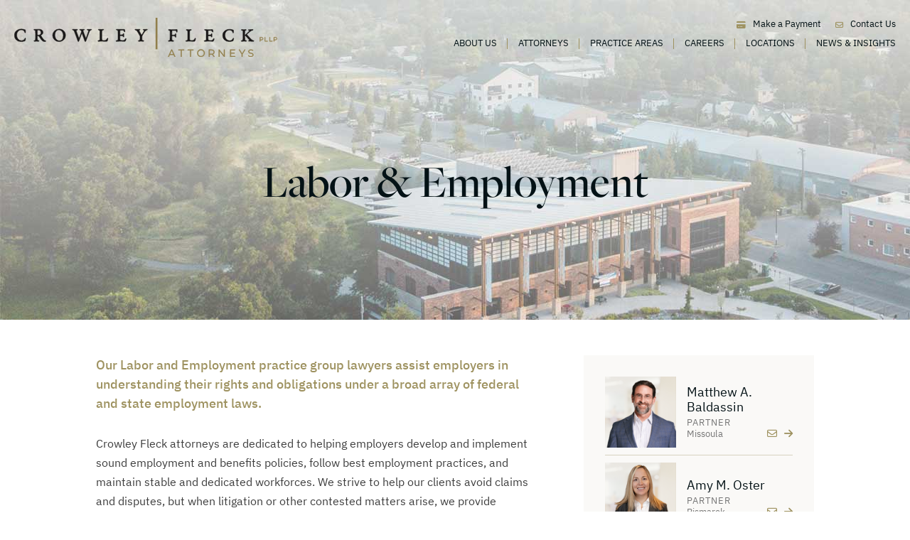

--- FILE ---
content_type: text/html; charset=UTF-8
request_url: https://crowleyfleck.com/practice-areas/labor-and-employment/
body_size: 10852
content:
<!DOCTYPE html>
<html lang="en">

<head>
  <title>Labor &amp; Employment - Crowley Fleck</title>
  <link rel="icon" type="image/ico" href="/favicon.ico">
  <meta http-equiv="X-UA-Compatible" content="IE=edge">
  <meta name="viewport" content="width=device-width,initial-scale=1.0" />
  <meta name="format-detection" content="telephone=no">
  <meta charset="UTF-8" />
  <meta name="Copyright" content="PaperStreet Web Design">
  <meta name="google-site-verification" content="vjdz48sMjurh4PsbGz82S8DngRThxB73vPSr4WGkjE8" />
  <meta name='robots' content='index, follow, max-image-preview:large, max-snippet:-1, max-video-preview:-1' />

	<!-- This site is optimized with the Yoast SEO plugin v26.8 - https://yoast.com/product/yoast-seo-wordpress/ -->
	<meta name="description" content="Our Labor and Employment practice group lawyers assist employers in understanding their rights and obligations under a broad array of federal and state" />
	<link rel="canonical" href="https://crowleyfleck.com/practice-areas/labor-and-employment/" />
	<meta property="og:locale" content="en_US" />
	<meta property="og:type" content="article" />
	<meta property="og:title" content="Labor &amp; Employment - Crowley Fleck" />
	<meta property="og:description" content="Our Labor and Employment practice group lawyers assist employers in understanding their rights and obligations under a broad array of federal and state" />
	<meta property="og:url" content="https://crowleyfleck.com/practice-areas/labor-and-employment/" />
	<meta property="og:site_name" content="Crowley Fleck" />
	<meta property="article:publisher" content="https://www.facebook.com/CrowleyFleckPLLP" />
	<meta property="article:modified_time" content="2025-05-27T16:08:47+00:00" />
	<meta property="og:image" content="https://crowleyfleck.com/wp-content/uploads/sub-banner-Labor-and-Employment.jpg" />
	<meta property="og:image:width" content="1920" />
	<meta property="og:image:height" content="450" />
	<meta property="og:image:type" content="image/jpeg" />
	<meta name="twitter:card" content="summary_large_image" />
	<meta name="twitter:site" content="@crowleyfleck" />
	<script type="application/ld+json" class="yoast-schema-graph">{"@context":"https://schema.org","@graph":[{"@type":"WebPage","@id":"https://crowleyfleck.com/practice-areas/labor-and-employment/","url":"https://crowleyfleck.com/practice-areas/labor-and-employment/","name":"Labor & Employment - Crowley Fleck","isPartOf":{"@id":"https://crowleyfleck.com/#website"},"primaryImageOfPage":{"@id":"https://crowleyfleck.com/practice-areas/labor-and-employment/#primaryimage"},"image":{"@id":"https://crowleyfleck.com/practice-areas/labor-and-employment/#primaryimage"},"thumbnailUrl":"https://crowleyfleck.com/wp-content/uploads/sub-banner-Labor-and-Employment.jpg","datePublished":"2024-12-26T22:00:01+00:00","dateModified":"2025-05-27T16:08:47+00:00","description":"Our Labor and Employment practice group lawyers assist employers in understanding their rights and obligations under a broad array of federal and state","breadcrumb":{"@id":"https://crowleyfleck.com/practice-areas/labor-and-employment/#breadcrumb"},"inLanguage":"en-US","potentialAction":[{"@type":"ReadAction","target":["https://crowleyfleck.com/practice-areas/labor-and-employment/"]}]},{"@type":"ImageObject","inLanguage":"en-US","@id":"https://crowleyfleck.com/practice-areas/labor-and-employment/#primaryimage","url":"https://crowleyfleck.com/wp-content/uploads/sub-banner-Labor-and-Employment.jpg","contentUrl":"https://crowleyfleck.com/wp-content/uploads/sub-banner-Labor-and-Employment.jpg","width":1920,"height":450},{"@type":"BreadcrumbList","@id":"https://crowleyfleck.com/practice-areas/labor-and-employment/#breadcrumb","itemListElement":[{"@type":"ListItem","position":1,"name":"Home","item":"https://crowleyfleck.com/"},{"@type":"ListItem","position":2,"name":"Labor &#038; Employment"}]},{"@type":"WebSite","@id":"https://crowleyfleck.com/#website","url":"https://crowleyfleck.com/","name":"Crowley Fleck","description":"or more than 125 years, Crowley Fleck has stood as a powerhouse, uniquely positioned to provide local insight, regional connections, and national-level experience.","publisher":{"@id":"https://crowleyfleck.com/#organization"},"alternateName":"Crowley Fleck","potentialAction":[{"@type":"SearchAction","target":{"@type":"EntryPoint","urlTemplate":"https://crowleyfleck.com/?s={search_term_string}"},"query-input":{"@type":"PropertyValueSpecification","valueRequired":true,"valueName":"search_term_string"}}],"inLanguage":"en-US"},{"@type":"Organization","@id":"https://crowleyfleck.com/#organization","name":"Crowley Fleck","alternateName":"Crowley Fleck","url":"https://crowleyfleck.com/","logo":{"@type":"ImageObject","inLanguage":"en-US","@id":"https://crowleyfleck.com/#/schema/logo/image/","url":"https://crowleyfleck.com/wp-content/uploads/Yoast-Logo-1-crowleyfleck.com_.jpg","contentUrl":"https://crowleyfleck.com/wp-content/uploads/Yoast-Logo-1-crowleyfleck.com_.jpg","width":696,"height":696,"caption":"Crowley Fleck"},"image":{"@id":"https://crowleyfleck.com/#/schema/logo/image/"},"sameAs":["https://www.facebook.com/CrowleyFleckPLLP","https://x.com/crowleyfleck","https://www.instagram.com/crowleyfleckpllp/","https://www.linkedin.com/company/crowley-fleck-attorneys/"]}]}</script>
	<!-- / Yoast SEO plugin. -->


<style id='wp-img-auto-sizes-contain-inline-css' type='text/css'>
img:is([sizes=auto i],[sizes^="auto," i]){contain-intrinsic-size:3000px 1500px}
/*# sourceURL=wp-img-auto-sizes-contain-inline-css */
</style>
<style id='classic-theme-styles-inline-css' type='text/css'>
/*! This file is auto-generated */
.wp-block-button__link{color:#fff;background-color:#32373c;border-radius:9999px;box-shadow:none;text-decoration:none;padding:calc(.667em + 2px) calc(1.333em + 2px);font-size:1.125em}.wp-block-file__button{background:#32373c;color:#fff;text-decoration:none}
/*# sourceURL=/wp-includes/css/classic-themes.min.css */
</style>
<link rel='stylesheet' id='normalize-css' href='https://crowleyfleck.com/wp-content/themes/paperstreet/css/vendor/normalize.min.css?ver=8.0.1' type='text/css' media='all' />
<link rel='stylesheet' id='critical-css-css' href='https://crowleyfleck.com/wp-content/themes/paperstreet/css/critical.css?ver=3.2412' type='text/css' media='all' />
<link rel="icon" href="https://crowleyfleck.com/wp-content/uploads/cropped-Favicon-32x32.png" sizes="32x32" />
<link rel="icon" href="https://crowleyfleck.com/wp-content/uploads/cropped-Favicon-192x192.png" sizes="192x192" />
<link rel="apple-touch-icon" href="https://crowleyfleck.com/wp-content/uploads/cropped-Favicon-180x180.png" />
<meta name="msapplication-TileImage" content="https://crowleyfleck.com/wp-content/uploads/cropped-Favicon-270x270.png" />

<style id='wp-block-heading-inline-css' type='text/css'>
h1:where(.wp-block-heading).has-background,h2:where(.wp-block-heading).has-background,h3:where(.wp-block-heading).has-background,h4:where(.wp-block-heading).has-background,h5:where(.wp-block-heading).has-background,h6:where(.wp-block-heading).has-background{padding:1.25em 2.375em}h1.has-text-align-left[style*=writing-mode]:where([style*=vertical-lr]),h1.has-text-align-right[style*=writing-mode]:where([style*=vertical-rl]),h2.has-text-align-left[style*=writing-mode]:where([style*=vertical-lr]),h2.has-text-align-right[style*=writing-mode]:where([style*=vertical-rl]),h3.has-text-align-left[style*=writing-mode]:where([style*=vertical-lr]),h3.has-text-align-right[style*=writing-mode]:where([style*=vertical-rl]),h4.has-text-align-left[style*=writing-mode]:where([style*=vertical-lr]),h4.has-text-align-right[style*=writing-mode]:where([style*=vertical-rl]),h5.has-text-align-left[style*=writing-mode]:where([style*=vertical-lr]),h5.has-text-align-right[style*=writing-mode]:where([style*=vertical-rl]),h6.has-text-align-left[style*=writing-mode]:where([style*=vertical-lr]),h6.has-text-align-right[style*=writing-mode]:where([style*=vertical-rl]){rotate:180deg}
/*# sourceURL=https://crowleyfleck.com/wp-includes/blocks/heading/style.min.css */
</style>
<style id='wp-block-list-inline-css' type='text/css'>
ol,ul{box-sizing:border-box}:root :where(.wp-block-list.has-background){padding:1.25em 2.375em}
/*# sourceURL=https://crowleyfleck.com/wp-includes/blocks/list/style.min.css */
</style>
<style id='wp-block-paragraph-inline-css' type='text/css'>
.is-small-text{font-size:.875em}.is-regular-text{font-size:1em}.is-large-text{font-size:2.25em}.is-larger-text{font-size:3em}.has-drop-cap:not(:focus):first-letter{float:left;font-size:8.4em;font-style:normal;font-weight:100;line-height:.68;margin:.05em .1em 0 0;text-transform:uppercase}body.rtl .has-drop-cap:not(:focus):first-letter{float:none;margin-left:.1em}p.has-drop-cap.has-background{overflow:hidden}:root :where(p.has-background){padding:1.25em 2.375em}:where(p.has-text-color:not(.has-link-color)) a{color:inherit}p.has-text-align-left[style*="writing-mode:vertical-lr"],p.has-text-align-right[style*="writing-mode:vertical-rl"]{rotate:180deg}
/*# sourceURL=https://crowleyfleck.com/wp-includes/blocks/paragraph/style.min.css */
</style>
<link rel='stylesheet' id='subpage-css-css' href='https://crowleyfleck.com/wp-content/themes/paperstreet/css/subpage-style.css?ver=3.2412' type='text/css' media='all' />
<link rel='stylesheet' id='webfonts-css' href='https://crowleyfleck.com/wp-content/themes/paperstreet/css/webfonts.css?ver=3.2412' type='text/css' media='all' />
<link rel="stylesheet" href="https://use.typekit.net/lbs8pbq.css?ver=6.9" media="print" onload="this.media='all'">
<link rel='stylesheet' id='stylesheet-css' href='https://crowleyfleck.com/wp-content/themes/paperstreet/style.css?ver=3.2412' type='text/css' media='all' />
<link rel='stylesheet' id='slick-css' href='https://crowleyfleck.com/wp-content/themes/paperstreet/css/vendor/slick.min.css?ver=1.8.1' type='text/css' media='all' />
<link rel='stylesheet' id='fa-all-css' href='https://crowleyfleck.com/wp-content/themes/paperstreet/css/vendor/all.min.css?ver=6.4.0' type='text/css' media='all' />
<link rel="stylesheet" href="https://crowleyfleck.com/wp-content/themes/paperstreet/css/vendor/lity.min.css?ver=2.4.1" media="print" onload="this.media='all'">
</head>

<body class="wp-singular practices-template-default single single-practices postid-1733 wp-theme-paperstreet mobile-menu-accordion" style="display: none;" data-base-theme-ver="3.2402">
  <a href="#main" class="scroll-to" data-scroll-to-id="main" style="display:none;" id="skiptocontent">SKIP TO CONTENT<i class="fas fa-caret-down small-margin-left"></i></a><nav id="mobile-navigation" class="menu-main-navigation-container"><ul id="menu-main-navigation" class="mobile-navigation-menu"><li id="menu-item-1691" class="menu-item menu-item-type-post_type menu-item-object-page menu-item-has-children menu-item-1691"><a href="https://crowleyfleck.com/about-us/">About Us</a>
<ul class="sub-menu">
	<li id="menu-item-1890" class="menu-item menu-item-type-post_type menu-item-object-page menu-item-1890"><a href="https://crowleyfleck.com/law-firm-history/">Our History</a></li>
	<li id="menu-item-1891" class="menu-item menu-item-type-post_type menu-item-object-page menu-item-1891"><a href="https://crowleyfleck.com/global-reach/">Our Networks</a></li>
	<li id="menu-item-3423" class="menu-item menu-item-type-post_type menu-item-object-practices menu-item-3423"><a href="https://crowleyfleck.com/practice-areas/pro-bono/">Pro Bono</a></li>
	<li id="menu-item-3512" class="menu-item menu-item-type-post_type menu-item-object-page menu-item-3512"><a href="https://crowleyfleck.com/diversity/">Inclusion</a></li>
</ul>
</li>
<li id="menu-item-1696" class="menu-item menu-item-type-post_type menu-item-object-page menu-item-1696"><a href="https://crowleyfleck.com/attorneys/">Attorneys</a></li>
<li id="menu-item-1707" class="menu-item menu-item-type-post_type menu-item-object-page menu-item-1707"><a href="https://crowleyfleck.com/areas-of-practice/">Practice Areas</a></li>
<li id="menu-item-1697" class="menu-item menu-item-type-post_type menu-item-object-page menu-item-has-children menu-item-1697"><a href="https://crowleyfleck.com/careers/">Careers</a>
<ul class="sub-menu">
	<li id="menu-item-2206" class="menu-item menu-item-type-post_type menu-item-object-page menu-item-2206"><a href="https://crowleyfleck.com/careers/hiring/">Attorneys</a></li>
	<li id="menu-item-2207" class="menu-item menu-item-type-post_type menu-item-object-page menu-item-2207"><a href="https://crowleyfleck.com/careers/staff/">Staff</a></li>
	<li id="menu-item-2205" class="menu-item menu-item-type-post_type menu-item-object-page menu-item-2205"><a href="https://crowleyfleck.com/careers/summer-associates/">2026 Summer Associates</a></li>
	<li id="menu-item-2203" class="menu-item menu-item-type-post_type menu-item-object-page menu-item-2203"><a href="https://crowleyfleck.com/careers/attorney-development/">Attorney Development</a></li>
</ul>
</li>
<li id="menu-item-1704" class="menu-item menu-item-type-post_type menu-item-object-page menu-item-1704"><a href="https://crowleyfleck.com/office-locations/">Locations</a></li>
<li id="menu-item-1706" class="menu-item menu-item-type-post_type menu-item-object-page current_page_parent menu-item-1706"><a href="https://crowleyfleck.com/news-events/">News &#038; Insights</a></li>
</ul></nav>
  <div class="mobile-bottom">
    <a href="/make-a-payment/" class="header-right-link"><i class="fa-solid fa-credit-card small-margin-right"></i>Make a Payment</a>
    <a href="/office-locations/" class="header-right-link">
      <i class="fas fa-envelope small-margin-right"></i>Contact Us
    </a>
  </div>

    <div class="mobile-navigation-top-inner" id="mobile-navigation-top-inner" style="display:none;">
    <button class="mobile-navigation-close no-background mobile-menu-toggle"><span class="visually-hidden">Close Menu</span><i class="fas fa-x"></i></button>
  </div>

    <div id="container">
    <header class="header header-mobile " id="header-mobile">
      <div class="header-mobile-inner">
        <a class="header-logo" href="/">
          <img class="responsive-img dark-logo" src="https://crowleyfleck.com/wp-content/themes/paperstreet/images/logo.svg" alt="Crowley Fleck" width="366" height="87" />
          <img class="responsive-img light-logo" src="https://crowleyfleck.com/wp-content/themes/paperstreet/images/logo-light.svg" alt="Crowley Fleck" width="366" height="87" />
        </a>
        <aside class="header-mobile-buttons">
          <button class="mobile-menu-toggle"><i class="fas fa-bars"></i><span class="visually-hidden">Open Menu</span></button>
        </aside>
      </div>
    </header>

    <header class="header header-desktop " id="header-desktop">
      <div class="row">
        <div class="header-inner">
          <a href="/" class="header-logo header-logo">
            <img class="responsive-img dark-logo" width="366" height="87" src="https://crowleyfleck.com/wp-content/themes/paperstreet/images/logo.svg" alt="Crowley Fleck" />
            <img class="responsive-img light-logo" width="366" height="87" src="https://crowleyfleck.com/wp-content/themes/paperstreet/images/logo-light.svg" alt="Crowley Fleck" />
          </a>

          <aside class="header-right">
            <div class="header-right-top">
              <a href="/make-a-payment/" class="header-right-link"> <i class="fas fa-credit-card small-margin-right"></i>Make a Payment </a>
              <a href="/office-locations/" class="header-right-link"> <i class="far fa-envelope small-margin-right"></i>Contact Us </a>
            </div>

            <div class="header-right-bottom">
              <nav id="desktop-navigation" class="menu-main-navigation-container"><ul id="menu-main-navigation-1" class="main-navigation-menu"><li class="menu-item menu-item-type-post_type menu-item-object-page menu-item-has-children menu-item-1691"><a href="https://crowleyfleck.com/about-us/">About Us</a>
<ul class="sub-menu">
	<li class="menu-item menu-item-type-post_type menu-item-object-page menu-item-1890"><a href="https://crowleyfleck.com/law-firm-history/">Our History</a></li>
	<li class="menu-item menu-item-type-post_type menu-item-object-page menu-item-1891"><a href="https://crowleyfleck.com/global-reach/">Our Networks</a></li>
	<li class="menu-item menu-item-type-post_type menu-item-object-practices menu-item-3423"><a href="https://crowleyfleck.com/practice-areas/pro-bono/">Pro Bono</a></li>
	<li class="menu-item menu-item-type-post_type menu-item-object-page menu-item-3512"><a href="https://crowleyfleck.com/diversity/">Inclusion</a></li>
</ul>
</li>
<li class="menu-item menu-item-type-post_type menu-item-object-page menu-item-1696"><a href="https://crowleyfleck.com/attorneys/">Attorneys</a></li>
<li class="menu-item menu-item-type-post_type menu-item-object-page menu-item-1707"><a href="https://crowleyfleck.com/areas-of-practice/">Practice Areas</a></li>
<li class="menu-item menu-item-type-post_type menu-item-object-page menu-item-has-children menu-item-1697"><a href="https://crowleyfleck.com/careers/">Careers</a>
<ul class="sub-menu">
	<li class="menu-item menu-item-type-post_type menu-item-object-page menu-item-2206"><a href="https://crowleyfleck.com/careers/hiring/">Attorneys</a></li>
	<li class="menu-item menu-item-type-post_type menu-item-object-page menu-item-2207"><a href="https://crowleyfleck.com/careers/staff/">Staff</a></li>
	<li class="menu-item menu-item-type-post_type menu-item-object-page menu-item-2205"><a href="https://crowleyfleck.com/careers/summer-associates/">2026 Summer Associates</a></li>
	<li class="menu-item menu-item-type-post_type menu-item-object-page menu-item-2203"><a href="https://crowleyfleck.com/careers/attorney-development/">Attorney Development</a></li>
</ul>
</li>
<li class="menu-item menu-item-type-post_type menu-item-object-page menu-item-1704"><a href="https://crowleyfleck.com/office-locations/">Locations</a></li>
<li class="menu-item menu-item-type-post_type menu-item-object-page current_page_parent menu-item-1706"><a href="https://crowleyfleck.com/news-events/">News &#038; Insights</a></li>
</ul></nav>            </div>
          </aside>
        </div>
      </div>
    </header>

      <div class="banner" id="banner">
    <div class="banner-bg" style="background-image: url(https://crowleyfleck.com/wp-content/uploads/sub-banner-Labor-and-Employment.jpg);"></div>
    <div class="row">
      <div class="banner-inner columns">
                  <h1 class="banner-title animate fadeInUp">Labor &#038; Employment</h1>
              </div>
    </div>
  </div>
<main id="main">
  <div class="row main-inner">
    <div class="content column">
              <section>
          
<h4 class="wp-block-heading">Our Labor and Employment practice group lawyers assist employers in understanding their rights and obligations under a broad array of federal and state employment laws.</h4>



<p>Crowley Fleck attorneys are dedicated to helping employers develop and implement sound employment and benefits policies, follow best employment practices, and maintain stable and dedicated workforces. We strive to help our clients avoid claims and disputes, but when litigation or other contested matters arise, we provide vigorous and capable representation. We also defend workers compensation insurers and advise on a broad variety of workers compensation issues.</p>



<p>Our attorneys have successfully represented employers in federal and state courts, administrative investigations, and contested federal and state administrative hearings. We regularly speak on, and publish articles related to, a wide range of employment topics, including new developments in the law.</p>



<p>A few of our services include:</p>



<h2 class="wp-block-heading">General Employment</h2>



<ul class="wp-block-list">
<li><strong>Employment policy development</strong></li>



<li><strong>Employee screening, hiring practices, and policies</strong></li>



<li><strong>Employment contract review and drafting</strong></li>



<li><strong>Separation agreements</strong></li>



<li><strong>Wage and hour compliance</strong></li>



<li><strong>Defense of wrongful discharge and discrimination claims</strong></li>



<li><strong>Non-compete and non-disclosure agreements</strong></li>



<li><strong>Workers compensation</strong></li>



<li><strong>Employment policy development, including handbook drafting and review</strong></li>



<li><strong>Family and Medical Leave Act</strong></li>



<li><strong>Independent contractor / employee classification</strong></li>



<li><strong>National Labor Relations Act</strong></li>



<li><strong>Workplace Safety / OSHA matters</strong></li>



<li><strong>Employee discipline and termination</strong></li>



<li><strong>Drug testing policies</strong></li>
</ul>



<h2 class="wp-block-heading">Employment policy development, including handbook drafting and review</h2>



<p>Sound employment policies are key to every successful business. Crowley Fleck attorneys help employers develop policies that comply with the law, establish and communicate expectations, and reflect the unique nature of each employer’s business.</p>



<h2 class="wp-block-heading">Employee screening, hiring practices, and policies</h2>



<p>Making good hiring decisions is not a matter of chance. If your business needs to develop uniform, effective and legally compliant hiring standards and practices, we can help.</p>



<h2 class="wp-block-heading">Employment contract review and drafting</h2>



<p>Some employment relationships are best handled through written contracts. We can help you make those determinations and, when appropriate, define the rights and obligations of both employer and employee in comprehensive contracts.</p>



<h2 class="wp-block-heading">Separation agreements</h2>



<p>When an employment relationship is not working, a well-crafted separation agreement can be a viable alternative to the risks of a messy and contentious discharge. Our Labor and Employment attorneys have experience preparing separation agreements that will protect employers from liability and litigation expenses, while helping employees transition to new employment.</p>



<h2 class="wp-block-heading">Wage and hour compliance</h2>



<p>Federal and state wage and hour laws are complex and even the most well-meaning employers can incur liability without realizing it. This is an area of law where an ounce of prevention is truly worth a pound of cure.</p>



<h2 class="wp-block-heading">Advice and representation in employment litigation, including wrongful discharge and discrimination matters</h2>



<p>When an employment dispute can’t be avoided, Crowley Fleck attorneys are experienced in defending employers accused of wrongful discharge and discrimination in state and federal courts and before administrative tribunals. We routinely help employers meet allegations of wrongful discharge and various theories of discrimination, including claims under the federal Americans with Disabilities Act, Title VII, and their state law counterparts.</p>



<h2 class="wp-block-heading">Non-compete and non-disclosure agreements</h2>



<p>Employees are privy to sensitive information. When they leave, a properly drafted non-compete or non-disclosure agreement can protect your business from harm.</p>



<h2 class="wp-block-heading">Workers Compensation</h2>



<p>Workers Compensation is the exclusive remedy for work-related injuries. But some claims simply are not meritorious. Crowley Fleck’s work comp attorneys routinely defend work comp insurers and advise employers on their rights and obligations within this system.</p>



<h2 class="wp-block-heading">Family and Medical Leave Act compliance</h2>



<p>The Family and Medical Leave Act (“FMLA”) is an important and required benefit for employees who work for larger employers. Sometimes it’s difficult for an employer to even know whether it is subject to the requirements of the FMLA or, if so, what the employer needs to do to meet its responsibilities under very detailed and technical regulations. We can help.</p>



<h2 class="wp-block-heading">Independent contractor / employee classification</h2>



<p>Does the law regard the person performing services for your business as an independent contractor or employee? It’s not simply a question of how you label the person. As an employer, your obligations and liabilities under these alternative types of relationships are very different. Our firm’s attorneys can help you make reasonable and considered decisions that will help protect your business from the liability that arises when your “independent contractor” is, in fact, an employee.</p>



<h2 class="wp-block-heading">National Labor Relations Act</h2>



<p>Union organizing efforts, negotiating collective bargaining agreements, and arbitration of employment disputes are all matters that can have a major impact on your business.&nbsp; Crowley Fleck attorneys can help you develop and implement strategies and sound business decisions when issues arise under the NLRA.</p>



<h2 class="wp-block-heading">Workplace safety / OSHA</h2>



<p>When your business is faced with an OSHA investigation, administrative penalties for alleged violations of workplace safety laws, or whistleblower complaints under Section 11(c) of the Occupational Safety and Health Act, Crowley Fleck attorneys are available to help you through the process.</p>



<h2 class="wp-block-heading">Employee discipline and termination advice</h2>



<p>Employee discipline and termination involves financial risk.&nbsp; Before you take the step of terminating an employee, it’s generally a good idea – and far less expensive than defending a lawsuit – to consult with a qualified employment attorney to fully understand your rights and obligations.</p>



<h2 class="wp-block-heading">Development of drug testing policies and related advice</h2>



<p>Does your business need a drug testing policy? Do you know whether your drug testing policy is legally compliant? We’re here to help you navigate this difficult and complicated area of law.</p>



<h2 class="wp-block-heading">Executive Pay and Executive Deferred Compensation</h2>



<p>Attracting and retaining a top quality management team is vitally important for the success of any business. Our Employee Benefits lawyers are adept at designing or reviewing existing executive incentives that utilize the advantages of some of the most complicated tax code sections, including 409A and 457(f). We regularly advise on a variety of non-qualified deferred compensation arrangements, including severance pay, “top hat” plans, bonus deferral plans, excess benefit plans, and supplemental plans. We team with the Taxation, Trusts and Estates<a href="https://crowleyfleck.com/practice-areas/taxation/"> Practice Group</a> to assist with stock options, stock appreciation rights, and other equity-based incentives.</p>
        </section>
      
      
    </div>
    <div class="sidebar column">
      <div class="sidebar-inner">
            <section class="sidebar-persons">
              <div class="attorney-block" href="https://crowleyfleck.com/biography/matthew-a-baldassin/">
          <a href="https://crowleyfleck.com/biography/matthew-a-baldassin/" class="attorney-block-image lazy-bg" data-bg-src="https://crowleyfleck.com/wp-content/themes/paperstreet/images/attorney_bg.png">
            <img class="lazy-img" data-img-src="https://crowleyfleck.com/wp-content/uploads/Matthew-Baldassin-landing-1.png" alt="" width="" height="" draggable="false">
          </a>
          <div class="attorney-block-info">
            <h6>Matthew A. Baldassin</h6>
            <strong>Partner</strong>
            <span>Missoula</span>
            <div class="attorney-block-icons">
                              <a aria-label="Email Labor &#038; Employment" href="mailto:mbaldassin@crowleyfleck.com"><i class="fa-regular fa-envelope"></i></a>
                            <a href="https://crowleyfleck.com/biography/matthew-a-baldassin/"><i class="fa-solid fa-arrow-right"></i></a>
            </div>
          </div>
        </div>
              <div class="attorney-block" href="https://crowleyfleck.com/biography/amy-m-oster/">
          <a href="https://crowleyfleck.com/biography/amy-m-oster/" class="attorney-block-image lazy-bg" data-bg-src="https://crowleyfleck.com/wp-content/themes/paperstreet/images/attorney_bg.png">
            <img class="lazy-img" data-img-src="https://crowleyfleck.com/wp-content/uploads/Amy-Oster-landing2.png" alt="" width="" height="" draggable="false">
          </a>
          <div class="attorney-block-info">
            <h6>Amy M. Oster</h6>
            <strong>Partner</strong>
            <span>Bismarck</span>
            <div class="attorney-block-icons">
                              <a aria-label="Email Labor &#038; Employment" href="mailto:aoster@crowleyfleck.com"><i class="fa-regular fa-envelope"></i></a>
                            <a href="https://crowleyfleck.com/biography/amy-m-oster/"><i class="fa-solid fa-arrow-right"></i></a>
            </div>
          </div>
        </div>
          </section>
            <section class="accordion-item ">
    <h3>
      <button class="accordion-item-title" aria-expanded="false" data-auto-scroll="true" data-close-siblings="true">
        <span>Labor &#038; Employment Practice Group Team</span>
      </button>
    </h3>
    <div class="accordion-item-content">
              <div class="attorney-results-inner">
                      <div class="attorney-block" href="https://crowleyfleck.com/biography/matthew-a-baldassin/">
              <div class="attorney-block-image">
                <img class="lazy-img"
                  data-img-src="https://crowleyfleck.com/wp-content/uploads/Matthew-Baldassin-landing-1.png"
                  alt=""
                  width="240"
                  height="240"
                  draggable="false">
              </div>
              <div class="attorney-block-info">
                <h6><a href="https://crowleyfleck.com/biography/matthew-a-baldassin/">Matthew A. Baldassin</a></h6>
                <strong>Partner</strong>
                                  <span>Missoula</span>
                                <div class="attorney-block-icons">
                                      <a aria-label="Email Matthew A. Baldassin"
                      href="mailto:mb&#97;l&#100;as&#115;&#105;n&#64;&#99;row&#108;e&#121;&#102;&#108;e&#99;k&#46;&#99;&#111;&#109;">
                      <i class="fa-regular fa-envelope"></i>
                    </a>
                                    <a href="https://crowleyfleck.com/biography/matthew-a-baldassin/">
                    <i class="fa-solid fa-arrow-right"></i>
                  </a>
                </div>
              </div>
            </div>
                      <div class="attorney-block" href="https://crowleyfleck.com/biography/ashley-a-di-lorenzo/">
              <div class="attorney-block-image">
                <img class="lazy-img"
                  data-img-src="https://crowleyfleck.com/wp-content/uploads/Ashley-DiLorenzo-landing.png"
                  alt=""
                  width="240"
                  height="240"
                  draggable="false">
              </div>
              <div class="attorney-block-info">
                <h6><a href="https://crowleyfleck.com/biography/ashley-a-di-lorenzo/">Ashley A. Di Lorenzo</a></h6>
                <strong>Partner</strong>
                                  <span>Kalispell</span>
                                <div class="attorney-block-icons">
                                      <a aria-label="Email Ashley A. Di Lorenzo"
                      href="mailto:&#97;&#100;iloren&#122;&#111;&#64;&#99;&#114;o&#119;&#108;&#101;&#121;&#102;leck.&#99;o&#109;">
                      <i class="fa-regular fa-envelope"></i>
                    </a>
                                    <a href="https://crowleyfleck.com/biography/ashley-a-di-lorenzo/">
                    <i class="fa-solid fa-arrow-right"></i>
                  </a>
                </div>
              </div>
            </div>
                      <div class="attorney-block" href="https://crowleyfleck.com/biography/amanda-mandy-m-gundlach-good/">
              <div class="attorney-block-image">
                <img class="lazy-img"
                  data-img-src="https://crowleyfleck.com/wp-content/uploads/mandy-good-landing.png"
                  alt=""
                  width="240"
                  height="240"
                  draggable="false">
              </div>
              <div class="attorney-block-info">
                <h6><a href="https://crowleyfleck.com/biography/amanda-mandy-m-gundlach-good/">Amanda (Mandy) M. Gundlach Good</a></h6>
                <strong>Partner</strong>
                                  <span>Cheyenne</span>
                                <div class="attorney-block-icons">
                                      <a aria-label="Email Amanda (Mandy) M. Gundlach Good"
                      href="mailto:&#109;&#103;o&#111;&#100;&#64;&#99;&#114;ow&#108;eyf&#108;e&#99;&#107;.c&#111;m">
                      <i class="fa-regular fa-envelope"></i>
                    </a>
                                    <a href="https://crowleyfleck.com/biography/amanda-mandy-m-gundlach-good/">
                    <i class="fa-solid fa-arrow-right"></i>
                  </a>
                </div>
              </div>
            </div>
                      <div class="attorney-block" href="https://crowleyfleck.com/biography/joe-c-maynard-jr/">
              <div class="attorney-block-image">
                <img class="lazy-img"
                  data-img-src="https://crowleyfleck.com/wp-content/uploads/Joe-Maynard-Landing.png"
                  alt=""
                  width="240"
                  height="240"
                  draggable="false">
              </div>
              <div class="attorney-block-info">
                <h6><a href="https://crowleyfleck.com/biography/joe-c-maynard-jr/">Joe C. Maynard Jr</a></h6>
                <strong>Partner</strong>
                                  <span>Billings</span>
                                <div class="attorney-block-icons">
                                      <a aria-label="Email Joe C. Maynard Jr"
                      href="mailto:&#106;mayna&#114;d&#64;&#99;ro&#119;le&#121;fl&#101;c&#107;&#46;c&#111;&#109;">
                      <i class="fa-regular fa-envelope"></i>
                    </a>
                                    <a href="https://crowleyfleck.com/biography/joe-c-maynard-jr/">
                    <i class="fa-solid fa-arrow-right"></i>
                  </a>
                </div>
              </div>
            </div>
                      <div class="attorney-block" href="https://crowleyfleck.com/biography/christopher-k-oliveira/">
              <div class="attorney-block-image">
                <img class="lazy-img"
                  data-img-src="https://crowleyfleck.com/wp-content/uploads/chris-oliveira-landing.png"
                  alt=""
                  width="240"
                  height="240"
                  draggable="false">
              </div>
              <div class="attorney-block-info">
                <h6><a href="https://crowleyfleck.com/biography/christopher-k-oliveira/">Christopher K. Oliveira</a></h6>
                <strong>Partner</strong>
                                  <span>Helena</span>
                                <div class="attorney-block-icons">
                                      <a aria-label="Email Christopher K. Oliveira"
                      href="mailto:&#99;o&#108;i&#118;eir&#97;&#64;&#99;r&#111;&#119;&#108;e&#121;fleck.c&#111;&#109;">
                      <i class="fa-regular fa-envelope"></i>
                    </a>
                                    <a href="https://crowleyfleck.com/biography/christopher-k-oliveira/">
                    <i class="fa-solid fa-arrow-right"></i>
                  </a>
                </div>
              </div>
            </div>
                      <div class="attorney-block" href="https://crowleyfleck.com/biography/amy-m-oster/">
              <div class="attorney-block-image">
                <img class="lazy-img"
                  data-img-src="https://crowleyfleck.com/wp-content/uploads/Amy-Oster-landing2.png"
                  alt=""
                  width="240"
                  height="239"
                  draggable="false">
              </div>
              <div class="attorney-block-info">
                <h6><a href="https://crowleyfleck.com/biography/amy-m-oster/">Amy M. Oster</a></h6>
                <strong>Partner</strong>
                                  <span>Bismarck</span>
                                <div class="attorney-block-icons">
                                      <a aria-label="Email Amy M. Oster"
                      href="mailto:&#97;&#111;&#115;&#116;&#101;&#114;&#64;&#99;&#114;&#111;w&#108;e&#121;f&#108;&#101;ck&#46;c&#111;m">
                      <i class="fa-regular fa-envelope"></i>
                    </a>
                                    <a href="https://crowleyfleck.com/biography/amy-m-oster/">
                    <i class="fa-solid fa-arrow-right"></i>
                  </a>
                </div>
              </div>
            </div>
                      <div class="attorney-block" href="https://crowleyfleck.com/biography/charlie-k-smith/">
              <div class="attorney-block-image">
                <img class="lazy-img"
                  data-img-src="https://crowleyfleck.com/wp-content/uploads/Charlie-Smith-landing.png"
                  alt=""
                  width="240"
                  height="240"
                  draggable="false">
              </div>
              <div class="attorney-block-info">
                <h6><a href="https://crowleyfleck.com/biography/charlie-k-smith/">Charlie K. Smith</a></h6>
                <strong>Partner</strong>
                                  <span>Butte</span>
                                <div class="attorney-block-icons">
                                      <a aria-label="Email Charlie K. Smith"
                      href="mailto:&#99;ksm&#105;t&#104;&#64;&#99;&#114;o&#119;l&#101;y&#102;&#108;eck&#46;&#99;&#111;&#109;">
                      <i class="fa-regular fa-envelope"></i>
                    </a>
                                    <a href="https://crowleyfleck.com/biography/charlie-k-smith/">
                    <i class="fa-solid fa-arrow-right"></i>
                  </a>
                </div>
              </div>
            </div>
                      <div class="attorney-block" href="https://crowleyfleck.com/biography/carina-wilmot/">
              <div class="attorney-block-image">
                <img class="lazy-img"
                  data-img-src="https://crowleyfleck.com/wp-content/uploads/Carina-Wilmot-landing.png"
                  alt=""
                  width="240"
                  height="240"
                  draggable="false">
              </div>
              <div class="attorney-block-info">
                <h6><a href="https://crowleyfleck.com/biography/carina-wilmot/">Carina Wilmot</a></h6>
                <strong>Partner</strong>
                                  <span>Missoula</span>
                                <div class="attorney-block-icons">
                                      <a aria-label="Email Carina Wilmot"
                      href="mailto:c&#119;i&#108;&#109;&#111;&#116;&#64;cr&#111;wle&#121;fle&#99;&#107;&#46;co&#109;">
                      <i class="fa-regular fa-envelope"></i>
                    </a>
                                    <a href="https://crowleyfleck.com/biography/carina-wilmot/">
                    <i class="fa-solid fa-arrow-right"></i>
                  </a>
                </div>
              </div>
            </div>
                  </div>
              <div class="attorney-results-inner">
                      <div class="attorney-block" href="https://crowleyfleck.com/biography/bruce-f-fain/">
              <div class="attorney-block-image">
                <img class="lazy-img"
                  data-img-src="https://crowleyfleck.com/wp-content/uploads/Bruce-Fain-Landing.png"
                  alt=""
                  width="240"
                  height="240"
                  draggable="false">
              </div>
              <div class="attorney-block-info">
                <h6><a href="https://crowleyfleck.com/biography/bruce-f-fain/">Bruce F. Fain</a></h6>
                <strong>Senior Counsel</strong>
                                  <span>Billings</span>
                                <div class="attorney-block-icons">
                                      <a aria-label="Email Bruce F. Fain"
                      href="mailto:b&#102;&#97;&#105;&#110;&#64;&#99;&#114;&#111;wleyf&#108;e&#99;&#107;&#46;com">
                      <i class="fa-regular fa-envelope"></i>
                    </a>
                                    <a href="https://crowleyfleck.com/biography/bruce-f-fain/">
                    <i class="fa-solid fa-arrow-right"></i>
                  </a>
                </div>
              </div>
            </div>
                      <div class="attorney-block" href="https://crowleyfleck.com/biography/mark-r-feddes/">
              <div class="attorney-block-image">
                <img class="lazy-img"
                  data-img-src="https://crowleyfleck.com/wp-content/uploads/Mark-Feddes-Landing-3.png"
                  alt=""
                  width="240"
                  height="240"
                  draggable="false">
              </div>
              <div class="attorney-block-info">
                <h6><a href="https://crowleyfleck.com/biography/mark-r-feddes/">Mark R. Feddes</a></h6>
                <strong>Senior Counsel</strong>
                                  <span>Bozeman</span>
                                <div class="attorney-block-icons">
                                      <a aria-label="Email Mark R. Feddes"
                      href="mailto:&#109;fe&#100;&#100;es&#64;c&#114;&#111;w&#108;e&#121;&#102;&#108;&#101;ck.&#99;o&#109;">
                      <i class="fa-regular fa-envelope"></i>
                    </a>
                                    <a href="https://crowleyfleck.com/biography/mark-r-feddes/">
                    <i class="fa-solid fa-arrow-right"></i>
                  </a>
                </div>
              </div>
            </div>
                      <div class="attorney-block" href="https://crowleyfleck.com/biography/steven-w-jennings/">
              <div class="attorney-block-image">
                <img class="lazy-img"
                  data-img-src="https://crowleyfleck.com/wp-content/uploads/Steve-Jennings-Landing.png"
                  alt=""
                  width="240"
                  height="240"
                  draggable="false">
              </div>
              <div class="attorney-block-info">
                <h6><a href="https://crowleyfleck.com/biography/steven-w-jennings/">Steven W. Jennings</a></h6>
                <strong>Senior Counsel</strong>
                                  <span>Billings</span>
                                <div class="attorney-block-icons">
                                      <a aria-label="Email Steven W. Jennings"
                      href="mailto:&#115;&#106;&#101;n&#110;&#105;n&#103;s&#64;&#99;row&#108;e&#121;&#102;leck&#46;&#99;&#111;&#109;">
                      <i class="fa-regular fa-envelope"></i>
                    </a>
                                    <a href="https://crowleyfleck.com/biography/steven-w-jennings/">
                    <i class="fa-solid fa-arrow-right"></i>
                  </a>
                </div>
              </div>
            </div>
                      <div class="attorney-block" href="https://crowleyfleck.com/biography/jeana-r-lervick/">
              <div class="attorney-block-image">
                <img class="lazy-img"
                  data-img-src="https://crowleyfleck.com/wp-content/uploads/Jeana-Lervick-Landing.png"
                  alt=""
                  width="240"
                  height="240"
                  draggable="false">
              </div>
              <div class="attorney-block-info">
                <h6><a href="https://crowleyfleck.com/biography/jeana-r-lervick/">Jeana R. Lervick</a></h6>
                <strong>Senior Counsel</strong>
                                  <span>Billings</span>
                                <div class="attorney-block-icons">
                                      <a aria-label="Email Jeana R. Lervick"
                      href="mailto:j&#108;&#101;&#114;&#118;i&#99;k&#64;&#99;&#114;ow&#108;&#101;yfl&#101;&#99;k&#46;&#99;o&#109;">
                      <i class="fa-regular fa-envelope"></i>
                    </a>
                                    <a href="https://crowleyfleck.com/biography/jeana-r-lervick/">
                    <i class="fa-solid fa-arrow-right"></i>
                  </a>
                </div>
              </div>
            </div>
                      <div class="attorney-block" href="https://crowleyfleck.com/biography/tara-b-nethercott/">
              <div class="attorney-block-image">
                <img class="lazy-img"
                  data-img-src="https://crowleyfleck.com/wp-content/uploads/tara-nethercott-landing.png"
                  alt=""
                  width="240"
                  height="240"
                  draggable="false">
              </div>
              <div class="attorney-block-info">
                <h6><a href="https://crowleyfleck.com/biography/tara-b-nethercott/">Tara B. Nethercott</a></h6>
                <strong>Senior Counsel</strong>
                                  <span>Cheyenne</span>
                                <div class="attorney-block-icons">
                                      <a aria-label="Email Tara B. Nethercott"
                      href="mailto:tne&#116;&#104;er&#99;ott&#64;crow&#108;&#101;&#121;f&#108;e&#99;k.c&#111;&#109;">
                      <i class="fa-regular fa-envelope"></i>
                    </a>
                                    <a href="https://crowleyfleck.com/biography/tara-b-nethercott/">
                    <i class="fa-solid fa-arrow-right"></i>
                  </a>
                </div>
              </div>
            </div>
                  </div>
              <div class="attorney-results-inner">
                      <div class="attorney-block" href="https://crowleyfleck.com/biography/taylor-m-mcllvain/">
              <div class="attorney-block-image">
                <img class="lazy-img"
                  data-img-src="https://crowleyfleck.com/wp-content/uploads/Taylor-Thompson-Landing.png"
                  alt=""
                  width="240"
                  height="240"
                  draggable="false">
              </div>
              <div class="attorney-block-info">
                <h6><a href="https://crowleyfleck.com/biography/taylor-m-mcllvain/">Taylor M. Mcllvain</a></h6>
                <strong>Associate</strong>
                                  <span>Billings</span>
                                <div class="attorney-block-icons">
                                      <a aria-label="Email Taylor M. Mcllvain"
                      href="mailto:&#116;&#109;c&#108;&#108;&#118;ai&#110;&#64;crowle&#121;&#102;l&#101;&#99;k.&#99;om">
                      <i class="fa-regular fa-envelope"></i>
                    </a>
                                    <a href="https://crowleyfleck.com/biography/taylor-m-mcllvain/">
                    <i class="fa-solid fa-arrow-right"></i>
                  </a>
                </div>
              </div>
            </div>
                      <div class="attorney-block" href="https://crowleyfleck.com/biography/kelsie-l-nolan/">
              <div class="attorney-block-image">
                <img class="lazy-img"
                  data-img-src="https://crowleyfleck.com/wp-content/uploads/Kelsie-Nolan-landing-2.png"
                  alt=""
                  width="240"
                  height="240"
                  draggable="false">
              </div>
              <div class="attorney-block-info">
                <h6><a href="https://crowleyfleck.com/biography/kelsie-l-nolan/">Kelsie L. Nolan</a></h6>
                <strong>Associate</strong>
                                  <span>Missoula</span>
                                <div class="attorney-block-icons">
                                      <a aria-label="Email Kelsie L. Nolan"
                      href="mailto:&#107;no&#108;&#97;n&#64;&#99;r&#111;&#119;leyfleck.c&#111;m">
                      <i class="fa-regular fa-envelope"></i>
                    </a>
                                    <a href="https://crowleyfleck.com/biography/kelsie-l-nolan/">
                    <i class="fa-solid fa-arrow-right"></i>
                  </a>
                </div>
              </div>
            </div>
                  </div>
          </div>
  </section>
              </div>
    </div>
  </div>
</main>
<footer class="footer">
      <div class="footer-brands">
      <div class="row">
        <div class="column">
          <div class="footer-brands-wrap">
                            <a href="https://www.lexmundi.com/" class="footer-brands-logo">
                  <img class="lazy-img" data-img-src="https://crowleyfleck.com/wp-content/uploads/LexMundi_Member.jpg" alt="" width="170" height="80" draggable="false">
                </a>
                                          <a href="https://www.statelaw.org/" class="footer-brands-logo">
                  <img class="lazy-img" data-img-src="https://crowleyfleck.com/wp-content/uploads/Estate_Law_Resources_Inc_Logo.jpg" alt="" width="164" height="75" draggable="false">
                </a>
                                          <a href="https://www.ela.law/" class="footer-brands-logo">
                  <img class="lazy-img" data-img-src="https://crowleyfleck.com/wp-content/uploads/ELA-Law-Badge-1.webp" alt="" width="213" height="80" draggable="false">
                </a>
                                    </div>
        </div>
      </div>
    </div>
  
  <div class="footer-main">
    <div class="row">
      <div class="column">
        <div class="footer-main-holder">
          <a href="/" class="footer-logo animate fadeInUp">
            <img src="https://crowleyfleck.com/wp-content/themes/paperstreet/images/footer-logo.svg" alt="Crowley Fleck Logo" width="370" height="61" />
          </a>
          <div class="footer-location animate fadeInUp">
                            <div class="footer-location-item js-click">
                  <span>Billings <i class="fa-solid fa-caret-up"></i></span>
                  <div class="footer-location-address">
                    <h3 class="footer-link-title">Billings Office</h3>
                    <ul>
                      <li>  <address itemscope="" itemtype="http://schema.org/LocalBusiness">
    <span itemprop="name" class="visually-hidden">
      Crowley Fleck    </span>
    <img class="hide" loading="lazy" alt="" itemprop="image" src="https://crowleyfleck.com/wp-content/themes/paperstreet/images/logo.png" />
    <p itemprop="address" itemscope="" itemtype="http://schema.org/PostalAddress">
              <span itemprop="streetAddress">
          490 N. 31st St.        </span>
      <br><span itemprop="addressLocality">Billings</span>, <span itemprop="addressRegion">MT</span> <span itemprop="postalCode">59101</span>    </p>
      </address>
</li>
                      <li>
                        <a href="tel:+1-406-252-3441"><i class="fa-solid fa-phone"></i>406-252-3441</a>
                      </li>
                    </ul>
                  </div>
                </div>
                            <div class="footer-location-item js-click">
                  <span>Bismarck <i class="fa-solid fa-caret-up"></i></span>
                  <div class="footer-location-address">
                    <h3 class="footer-link-title">Bismarck Office</h3>
                    <ul>
                      <li>  <address itemscope="" itemtype="http://schema.org/LocalBusiness">
    <span itemprop="name" class="visually-hidden">
      Crowley Fleck    </span>
    <img class="hide" loading="lazy" alt="" itemprop="image" src="https://crowleyfleck.com/wp-content/themes/paperstreet/images/logo.png" />
    <p itemprop="address" itemscope="" itemtype="http://schema.org/PostalAddress">
              <span itemprop="streetAddress">
          100 W. Broadway Ave        </span>
      <br><span itemprop="addressLocality">Bismarck</span>, <span itemprop="addressRegion">ND</span> <span itemprop="postalCode">58501</span>    </p>
      </address>
</li>
                      <li>
                        <a href="tel:+1-701-223-6585"><i class="fa-solid fa-phone"></i>701-223-6585</a>
                      </li>
                    </ul>
                  </div>
                </div>
                            <div class="footer-location-item js-click">
                  <span>Bozeman <i class="fa-solid fa-caret-up"></i></span>
                  <div class="footer-location-address">
                    <h3 class="footer-link-title">Bozeman Office</h3>
                    <ul>
                      <li>  <address itemscope="" itemtype="http://schema.org/LocalBusiness">
    <span itemprop="name" class="visually-hidden">
      Crowley Fleck    </span>
    <img class="hide" loading="lazy" alt="" itemprop="image" src="https://crowleyfleck.com/wp-content/themes/paperstreet/images/logo.png" />
    <p itemprop="address" itemscope="" itemtype="http://schema.org/PostalAddress">
              <span itemprop="streetAddress">
          1915 S. 19th Ave        </span>
      <br><span itemprop="addressLocality">Bozeman</span>, <span itemprop="addressRegion">MT</span> <span itemprop="postalCode">59718</span>    </p>
      </address>
</li>
                      <li>
                        <a href="tel:+1-406-556-1430"><i class="fa-solid fa-phone"></i>406-556-1430</a>
                      </li>
                    </ul>
                  </div>
                </div>
                            <div class="footer-location-item js-click">
                  <span>Butte <i class="fa-solid fa-caret-up"></i></span>
                  <div class="footer-location-address">
                    <h3 class="footer-link-title">Butte Office</h3>
                    <ul>
                      <li>  <address itemscope="" itemtype="http://schema.org/LocalBusiness">
    <span itemprop="name" class="visually-hidden">
      Crowley Fleck    </span>
    <img class="hide" loading="lazy" alt="" itemprop="image" src="https://crowleyfleck.com/wp-content/themes/paperstreet/images/logo.png" />
    <p itemprop="address" itemscope="" itemtype="http://schema.org/PostalAddress">
              <span itemprop="streetAddress">
          Thornton Building 65 E. Broadway St        </span>
      <br><span itemprop="addressLocality">Butte</span>, <span itemprop="addressRegion">MT</span> <span itemprop="postalCode">59701</span>    </p>
      </address>
</li>
                      <li>
                        <a href="tel:+1-406-221-2428"><i class="fa-solid fa-phone"></i>406-221-2428</a>
                      </li>
                    </ul>
                  </div>
                </div>
                            <div class="footer-location-item js-click">
                  <span>Casper <i class="fa-solid fa-caret-up"></i></span>
                  <div class="footer-location-address">
                    <h3 class="footer-link-title">Casper Office</h3>
                    <ul>
                      <li>  <address itemscope="" itemtype="http://schema.org/LocalBusiness">
    <span itemprop="name" class="visually-hidden">
      Crowley Fleck    </span>
    <img class="hide" loading="lazy" alt="" itemprop="image" src="https://crowleyfleck.com/wp-content/themes/paperstreet/images/logo.png" />
    <p itemprop="address" itemscope="" itemtype="http://schema.org/PostalAddress">
              <span itemprop="streetAddress">
          111 W. 2nd St        </span>
      <br><span itemprop="addressLocality">Casper</span>, <span itemprop="addressRegion">WY</span> <span itemprop="postalCode">82601</span>    </p>
      </address>
</li>
                      <li>
                        <a href="tel:+1-307-265-2279"><i class="fa-solid fa-phone"></i>307-265-2279</a>
                      </li>
                    </ul>
                  </div>
                </div>
                            <div class="footer-location-item js-click">
                  <span>Cheyenne <i class="fa-solid fa-caret-up"></i></span>
                  <div class="footer-location-address">
                    <h3 class="footer-link-title">Cheyenne Office</h3>
                    <ul>
                      <li>  <address itemscope="" itemtype="http://schema.org/LocalBusiness">
    <span itemprop="name" class="visually-hidden">
      Crowley Fleck    </span>
    <img class="hide" loading="lazy" alt="" itemprop="image" src="https://crowleyfleck.com/wp-content/themes/paperstreet/images/logo.png" />
    <p itemprop="address" itemscope="" itemtype="http://schema.org/PostalAddress">
              <span itemprop="streetAddress">
          511 W. 19th St Suite 100        </span>
      <br><span itemprop="addressLocality">Cheyenne</span>, <span itemprop="addressRegion">WY</span> <span itemprop="postalCode">82001</span>    </p>
      </address>
</li>
                      <li>
                        <a href="tel:+1-307-426-4100"><i class="fa-solid fa-phone"></i>307-426-4100</a>
                      </li>
                    </ul>
                  </div>
                </div>
                            <div class="footer-location-item js-click">
                  <span>Helena <i class="fa-solid fa-caret-up"></i></span>
                  <div class="footer-location-address">
                    <h3 class="footer-link-title">Helena Office</h3>
                    <ul>
                      <li>  <address itemscope="" itemtype="http://schema.org/LocalBusiness">
    <span itemprop="name" class="visually-hidden">
      Crowley Fleck    </span>
    <img class="hide" loading="lazy" alt="" itemprop="image" src="https://crowleyfleck.com/wp-content/themes/paperstreet/images/logo.png" />
    <p itemprop="address" itemscope="" itemtype="http://schema.org/PostalAddress">
              <span itemprop="streetAddress">
          900 N. Last Chance Gulch        </span>
      <br><span itemprop="addressLocality">Helena</span>, <span itemprop="addressRegion">MT</span> <span itemprop="postalCode">59601</span>    </p>
      </address>
</li>
                      <li>
                        <a href="tel:+1-406-449-4165"><i class="fa-solid fa-phone"></i>406-449-4165</a>
                      </li>
                    </ul>
                  </div>
                </div>
                            <div class="footer-location-item js-click">
                  <span>Kalispell <i class="fa-solid fa-caret-up"></i></span>
                  <div class="footer-location-address">
                    <h3 class="footer-link-title">Kalispell Office</h3>
                    <ul>
                      <li>  <address itemscope="" itemtype="http://schema.org/LocalBusiness">
    <span itemprop="name" class="visually-hidden">
      Crowley Fleck    </span>
    <img class="hide" loading="lazy" alt="" itemprop="image" src="https://crowleyfleck.com/wp-content/themes/paperstreet/images/logo.png" />
    <p itemprop="address" itemscope="" itemtype="http://schema.org/PostalAddress">
              <span itemprop="streetAddress">
          219 E. Center St        </span>
      <br><span itemprop="addressLocality">Kalispell</span>, <span itemprop="addressRegion">MT</span> <span itemprop="postalCode">59901</span>    </p>
      </address>
</li>
                      <li>
                        <a href="tel:+1-406-752-6644"><i class="fa-solid fa-phone"></i>406-752-6644</a>
                      </li>
                    </ul>
                  </div>
                </div>
                            <div class="footer-location-item js-click">
                  <span>Missoula <i class="fa-solid fa-caret-up"></i></span>
                  <div class="footer-location-address">
                    <h3 class="footer-link-title">Missoula Office</h3>
                    <ul>
                      <li>  <address itemscope="" itemtype="http://schema.org/LocalBusiness">
    <span itemprop="name" class="visually-hidden">
      Crowley Fleck    </span>
    <img class="hide" loading="lazy" alt="" itemprop="image" src="https://crowleyfleck.com/wp-content/themes/paperstreet/images/logo.png" />
    <p itemprop="address" itemscope="" itemtype="http://schema.org/PostalAddress">
              <span itemprop="streetAddress">
          101 E. Front Street Suite 301        </span>
      <br><span itemprop="addressLocality">Missoula</span>, <span itemprop="addressRegion">MT</span> <span itemprop="postalCode">59802</span>    </p>
      </address>
</li>
                      <li>
                        <a href="tel:+1-406-523-3600"><i class="fa-solid fa-phone"></i>406-523-3600</a>
                      </li>
                    </ul>
                  </div>
                </div>
                            <div class="footer-location-item js-click">
                  <span>Sheridan <i class="fa-solid fa-caret-up"></i></span>
                  <div class="footer-location-address">
                    <h3 class="footer-link-title">Sheridan Office</h3>
                    <ul>
                      <li>  <address itemscope="" itemtype="http://schema.org/LocalBusiness">
    <span itemprop="name" class="visually-hidden">
      Crowley Fleck    </span>
    <img class="hide" loading="lazy" alt="" itemprop="image" src="https://crowleyfleck.com/wp-content/themes/paperstreet/images/logo.png" />
    <p itemprop="address" itemscope="" itemtype="http://schema.org/PostalAddress">
              <span itemprop="streetAddress">
          101 W. Brundage St        </span>
      <br><span itemprop="addressLocality">Sheridan</span>, <span itemprop="addressRegion">WY</span> <span itemprop="postalCode">82801</span>    </p>
      </address>
</li>
                      <li>
                        <a href="tel:+1-307-673-3000"><i class="fa-solid fa-phone"></i>307-673-3000</a>
                      </li>
                    </ul>
                  </div>
                </div>
                            <div class="footer-location-item js-click">
                  <span>Williston <i class="fa-solid fa-caret-up"></i></span>
                  <div class="footer-location-address">
                    <h3 class="footer-link-title">Williston Office</h3>
                    <ul>
                      <li>  <address itemscope="" itemtype="http://schema.org/LocalBusiness">
    <span itemprop="name" class="visually-hidden">
      Crowley Fleck    </span>
    <img class="hide" loading="lazy" alt="" itemprop="image" src="https://crowleyfleck.com/wp-content/themes/paperstreet/images/logo.png" />
    <p itemprop="address" itemscope="" itemtype="http://schema.org/PostalAddress">
              <span itemprop="streetAddress">
          1331 9th Ave NW        </span>
      <br><span itemprop="addressLocality">Williston</span>, <span itemprop="addressRegion">ND</span> <span itemprop="postalCode">58801</span>    </p>
      </address>
</li>
                      <li>
                        <a href="tel:+1-701-572-2200"><i class="fa-solid fa-phone"></i>701-572-2200</a>
                      </li>
                    </ul>
                  </div>
                </div>
                      </div>
          <ul class="footer-social animate fadeInUp">
              <li>
    <a href="https://www.facebook.com/CrowleyFleckPLLP/"><i class="fa-brands fa-facebook-f"></i></a>
  </li>
  <li>
    <a href="https://twitter.com/crowleyfleck"><i class="fa-brands fa-twitter"></i></a>
  </li>
  <li>
    <a href="https://www.instagram.com/crowleyfleckpllp/"><i class="fa-brands fa-instagram"></i></a>
  </li>
  <li>
    <a href="https://www.linkedin.com/company/crowley-fleck-attorneys/"><i class="fa-brands fa-linkedin-in"></i></a>
  </li>
          </ul>
        </div>
      </div>
    </div>
  </div>
  </div>

  <div class="footer-bottom">
    <div class="row">
      <div class="column">
        <div class="footer-bottom-holder animate fadeInUp">
          <p>DISCLAIMER – Crowley Fleck prepared these materials for the reader’s information, but these materials are not legal advice. We do not intend these materials to create, nor does the reader’s receipt of them constitute, an attorney-client relationship. Online readers should not act upon this information without first obtaining direct professional counsel. Unsolicited emails sent to the firm do not create an attorney-client relationship or a prospective client relationship with the firm. Please do not send us any confidential information without first speaking with one of our attorneys and obtaining permission to send us information. Thank you.</p>
          <ul>
            <li><a href="/">Crowley Fleck Law</a></li>
            <li>Copyright © 2026</li>
            <li>All Rights Reserved</li>
            <li><a href="/sitemap/">Sitemap</a></li>
            <li><a href="https://www.paperstreet.com/">A PaperStreet Web Design</a></li>
          </ul>
        </div>
      </div>
    </div>
  </div>
</footer>

</div>
<script type="speculationrules">
{"prefetch":[{"source":"document","where":{"and":[{"href_matches":"/*"},{"not":{"href_matches":["/wp-*.php","/wp-admin/*","/wp-content/uploads/*","/wp-content/*","/wp-content/plugins/*","/wp-content/themes/paperstreet/*","/*\\?(.+)"]}},{"not":{"selector_matches":"a[rel~=\"nofollow\"]"}},{"not":{"selector_matches":".no-prefetch, .no-prefetch a"}}]},"eagerness":"conservative"}]}
</script>
        <script type="text/javascript">
            /* <![CDATA[ */
           document.querySelectorAll("ul.nav-menu").forEach(
               ulist => { 
                    if (ulist.querySelectorAll("li").length == 0) {
                        ulist.style.display = "none";

                                            } 
                }
           );
            /* ]]> */
        </script>
        <script type="text/javascript" src="https://crowleyfleck.com/wp-content/themes/paperstreet/js/delayed.js" id="delayed-scripts-js"></script>
<script type="text/javascript" src="https://crowleyfleck.com/wp-includes/js/jquery/jquery.min.js?ver=3.7.1" id="jquery-core-js"></script>
<script type="text/javascript" src="https://crowleyfleck.com/wp-includes/js/jquery/jquery-migrate.min.js?ver=3.4.1" id="jquery-migrate-js"></script>
<script type="text/javascript" src="https://crowleyfleck.com/wp-content/themes/paperstreet/js/common.js?ver=3.2412" id="common-js-js"></script>
<script src="https://crowleyfleck.com/wp-content/themes/paperstreet/js/main.js?ver=3.2412" defer></script>
<script src="https://crowleyfleck.com/wp-content/themes/paperstreet/js/header-search.js?ver=3.2412" defer></script>
<script type="text/javascript" src="https://crowleyfleck.com/wp-content/themes/paperstreet/js/vendor/slick.min.js?ver=1.8.1" id="slick-js"></script>
<script src="https://crowleyfleck.com/wp-content/themes/paperstreet/js/vendor/lozad.min.js?ver=1.16.0" defer></script>
<script src="https://crowleyfleck.com/wp-content/themes/paperstreet/js/vendor/lity.min.js?ver=2.4.1" defer></script>
<script src="https://crowleyfleck.com/wp-content/themes/paperstreet/js/vendor/anime.min.js?ver=3.2.1" defer></script>
<script>(function(){function c(){var b=a.contentDocument||a.contentWindow.document;if(b){var d=b.createElement('script');d.innerHTML="window.__CF$cv$params={r:'9c778321d8950d7f',t:'MTc3MDAxMjQ4OC4wMDAwMDA='};var a=document.createElement('script');a.nonce='';a.src='/cdn-cgi/challenge-platform/scripts/jsd/main.js';document.getElementsByTagName('head')[0].appendChild(a);";b.getElementsByTagName('head')[0].appendChild(d)}}if(document.body){var a=document.createElement('iframe');a.height=1;a.width=1;a.style.position='absolute';a.style.top=0;a.style.left=0;a.style.border='none';a.style.visibility='hidden';document.body.appendChild(a);if('loading'!==document.readyState)c();else if(window.addEventListener)document.addEventListener('DOMContentLoaded',c);else{var e=document.onreadystatechange||function(){};document.onreadystatechange=function(b){e(b);'loading'!==document.readyState&&(document.onreadystatechange=e,c())}}}})();</script></body>

</html>

--- FILE ---
content_type: text/css
request_url: https://crowleyfleck.com/wp-content/themes/paperstreet/css/critical.css?ver=3.2412
body_size: 4458
content:
/**
 * This stylesheet is RENDER-BLOCKING
 *
 * @format
 */

/* Only add priority styles that occur near the top of the page and/or prevent page jitter */

/*
CORE
HEADER
MENUS
BANNER
PRIORITY
*/

/*******************************************************************************************
CORE - Top-level styling
*******************************************************************************************/
:root {
  --font-size-h1: 1.875rem;
  --font-size-h2: 1.5rem;
  --font-size-h3: 1.5rem;
  --font-size-h4: 1.125rem;
  --font-size-h5: 1.1rem;
  --font-size-base: 1rem;
  --color-body-text: #3c3c3c;
  --color-primary: #9e9260;
  --color-secondary: #757575;
  --color-alternate: #d8d3bf;
  --color-cream: #f2efea;
  --color-gray: #faf9f7;
  --color-light-gray: #edf1f5;
  --color-dark-gray: #535459;
  --color-white: #fff;
  --color-near-white: #f9fbfd;
  --color-black: #041216;
  --color-near-black: #000;
  --color-warning: #f10f0f;
  --font-family-body: 'IBM Plex Sans', sans-serif;
  --font-family-icon: 'Font Awesome 6 Pro';
  --font-family-heading: 'freight-big-pro', sans-serif;
  --gutter-size: 20px;
  --width-normal: 1010px;
  --width-narrow: 1024px;
  --width-wide: 1110px;
  font-size: 16px;
}

@media screen and (min-width: 768px) {
  /* TABLET */
  :root {
    --font-size-h1: 2.25rem;
    --font-size-h2: 1.875rem;
  }
}

#container {
  position: relative;
  top: 0;
  right: 0;
  display: flex;
  flex-direction: column;
  min-height: 100vh;
  overflow: hidden;
}

html {
  box-sizing: border-box;
}

body {
  margin: 0;
  display: block !important;
  font-family: var(--font-family-body);
  font-size: var(--font-size-base);
  line-height: 1.69;
  color: var(--color-body-text);
  -webkit-font-smoothing: antialiased;
  -moz-osx-font-smoothing: grayscale;
}

*:focus {
  outline: auto;
}

*,
*:before,
*:after {
  box-sizing: inherit;
}

/* Hidden elements */
.hide,
.show-in-pdf,
.gfield--type-captcha,
.grecaptcha-badge {
  display: none !important;
}

/* CORE > Headings and Paragraphs */
h1,
h2,
h3,
h4,
h5,
h6,
.h1,
.h2,
.h3,
.h4,
.h5,
.h6 {
  margin: 0 0 30px;
  line-height: 1.2;
  font-weight: 400;
  color: var(--color-black);
  font-family: var(--font-family-heading);
}

h1,
.h1 {
  font-size: var(--font-size-h1);
}

h2,
.h2 {
  font-size: var(--font-size-h2);
}

h3,
.h3 {
  font-size: var(--font-size-h3);
}

h4,
.h4 {
  font-weight: 500;
  line-height: 1.55;
  color: var(--color-primary);
  font-size: var(--font-size-h4);
  font-family: var(--font-family-body);
}

h5,
h6,
.h5,
.h6 {
  font-size: var(--font-size-h5);
}

h2 strong,
h3 strong {
  font-weight: 700;
}

h1 span.subtitle,
h2 span.subtitle {
  display: block;
  font-size: 50%;
  color: var(--color-secondary);
}

p {
  margin: 0 0 30px;
}

ul {
  list-style: none;
}

/* CORE > Links and Buttons */
a {
  text-decoration: underline;
  color: var(--color-primary);
}

a:hover,
a:focus {
  color: var(--color-secondary);
}

a.no-underline {
  text-decoration: none;
}

a.no-underline:hover,
a.no-underline:focus {
  text-decoration: underline;
}

a,
button,
.button,
.wp-element-button {
  transition: color 200ms ease-out, background 200ms ease-out, transform 60ms ease-in;
}

button,
.button,
.wp-element-button {
  margin: 0;
  padding: 12px 18px;
  display: inline-flex;
  align-items: center;
  justify-content: center;
  font-family: var(--font-family-body);
  font-size: 0.813rem;
  font-weight: 400;
  line-height: 1.1;
  letter-spacing: 1px;
  text-align: center;
  text-transform: uppercase;
  text-decoration: none;
  color: var(--color-white);
  border: 1px solid transparent;
  border-radius: 0;
  background-color: var(--color-primary);
  cursor: pointer;
}

button:active,
.button:active,
.wp-element-button:active {
  transform: translateY(1px);
}

button:hover,
button:focus,
.button:hover,
.button:focus,
.wp-element-button:hover,
.wp-element-button:focus {
  color: var(--color-white);
  background-color: var(--color-secondary);
}

button.alt-01,
.button.alt-01 {
  background-color: var(--color-secondary);
}

button.alt-01:hover,
button.alt-01:focus,
.button.alt-01:hover,
.button.alt-01:focus {
  color: var(--color-white);
  background-color: var(--color-primary);
}

button.alt-02,
.button.alt-02 {
  background-color: var(--color-near-black);
}

button.alt-02:hover,
button.alt-02:focus,
.button.alt-02:hover,
.button.alt-02:focus {
  color: var(--color-white);
  background-color: var(--color-alternate);
}

button.outline,
.button.outline {
  color: var(--color-black);
  border-color: var(--color-black);
  background: none;
}

button.outline:hover,
button.outline:focus,
.button.outline:hover,
.button.outline:focus {
  border-color: transparent;
  color: var(--color-white);
  background: var(--color-primary);
}

button.outline.outline-alt-01,
.button.outline.outline-alt-01 {
  color: var(--color-white);
  border-color: var(--color-white);
}

button.outline.outline-alt-01:hover,
button.outline.outline-alt-01:focus,
.button.outline.outline-alt-01:hover,
.button.outline.outline-alt-01:focus {
  color: var(--color-primary);
  background: var(--color-near-white);
}

button.no-button,
.button.no-button {
  padding: 0;
  text-transform: none;
  color: var(--color-secondary);
  background: none;
  letter-spacing: normal;
  text-decoration: underline;
}

button.no-button:hover,
button.no-button:focus,
.button.no-button:hover,
.button.no-button:focus {
  text-decoration: none;
  color: var(--color-near-black);
}

/* CORE > Page Structure */
main {
  padding-top: 40px;
  display: block;
  flex: 1;
  width: 100%;
  min-height: 450px;
}

.no-banner main {
  padding-top: 180px;
}

.content.full-width {
  float: none;
}

.content img {
  max-width: 100%;
  height: auto;
}

.content section:not(:last-of-type) {
  margin-bottom: 60px;
}

.col,
.columns,
.column {
  padding: 0 var(--gutter-size);
}

.row,
.row-wide,
.row-narrow {
  margin-right: auto;
  margin-left: auto;
  max-width: calc(var(--width-normal) + var(--gutter-size) * 2);
}

.row-narrow {
  max-width: calc(var(--width-narrow) + var(--gutter-size) * 2);
}

.row-wide {
  max-width: calc(var(--width-wide) + var(--gutter-size) * 2);
}

.row:after {
  clear: both;
}

.row:not(.main-inner):before,
.row:not(.main-inner):after {
  display: table;
  flex-basis: 0;
  order: 1;
  content: ' ';
}

.row.main-inner:before,
.row.main-inner:after {
  display: none;
}

@media screen and (min-width: 768px) {
  main {
    padding-top: 50px;
  }
}

/* CORE > Priority Utility Classes */
.no-float {
  float: none;
}

.no-margin {
  margin: 0 !important;
}

.no-padding {
  padding: 0 !important;
}

.no-min-height {
  min-height: 0;
}

.bg-gray {
  background: var(--color-gray);
}

.w-100 {
  width: 100%;
}

img.alignright {
  margin: 0 0 30px 30px;
  float: right;
}

img.alignleft {
  margin: 0 30px 30px 0;
  float: left;
}

img.responsive-img,
.responsive-img img {
  max-width: 100%;
  height: auto;
}

.position-static,
.static {
  position: static !important;
}

.position-relative,
.relative {
  position: relative !important;
}

.position-absolute,
.absolute {
  position: absolute;
}

.full-width {
  width: 100%;
}

.full-height {
  height: 100%;
}

.visually-hidden {
  margin: -1px !important;
  padding: 0 !important;
  position: absolute !important;
  width: 1px !important;
  height: 1px !important;
  white-space: nowrap !important;
  border: none !important;
  clip: rect(0 0 0 0) !important;
  overflow: hidden !important;
}

.no-background {
  background: none !important;
}

.animate-in-view,
.opacity0 {
  opacity: 0;
}

.opacity1 {
  opacity: 1 !important;
}

.uppercase {
  text-transform: uppercase;
}

.small-text {
  font-size: 0.9rem;
}

.larger-text {
  font-size: 1.2rem;
}

.font-light {
  font-weight: 300;
}

.font-normal {
  font-weight: 400;
}

.font-medium {
  font-weight: 500;
}

.font-semibold {
  font-weight: 600;
}

.bold,
.font-bold {
  font-weight: 700;
}

.font-extra-bold {
  font-weight: 800;
}

.font-black {
  font-weight: 900;
}

@media (min-width: 768px) {
  .hide-for-medium {
    display: none !important;
  }
}

@media (min-width: 1025px) {
  .hide-for-large {
    display: none !important;
  }
}

@media screen and (max-width: 767px) {
  .hide-for-small-only {
    display: none !important;
  }
}

@media screen and (max-width: 0), screen and (min-width: 768px) {
  .show-for-small-only {
    display: none !important;
  }
}

@media screen and (max-width: 767px) {
  .show-for-medium {
    display: none !important;
  }
}

@media screen and (min-width: 768px) and (max-width: 1024px) {
  .hide-for-medium-only {
    display: none !important;
  }
}

@media screen and (max-width: 767px), screen and (min-width: 1025px) {
  .show-for-medium-only {
    display: none !important;
  }
}

@media screen and (max-width: 1024px) {
  .show-for-large {
    display: none !important;
  }
}

/*******************************************************************************************
HEADER
*******************************************************************************************/

.header {
  position: fixed;
  top: 0;
  width: 100%;
  z-index: 19;
  transition: all 200ms;
}

body.scrolled .header {
  box-shadow: 0 0 30px rgba(0, 0, 0, 0.1);
  background: var(--color-white);
}

.header > .row {
  height: 100%;
  max-width: calc(1376px + var(--gutter-size) * 2);
}

.header a {
  text-decoration: none;
}

.header-desktop {
  display: none;
}

.header-logo {
  display: block;
  width: 272px;
  line-height: 0.6;
  position: relative;
  transition: all 200ms;
}

.header-logo img {
  width: 100%;
  display: block;
}

.header-desktop .header-logo img + img {
  position: absolute;
  top: 0;
  left: 0;
  opacity: 0;
}

.header-mobile-inner {
  display: flex;
  min-height: 68px;
  align-items: center;
  padding: 0 var(--gutter-size);
}

.header-mobile-buttons {
  display: flex;
  margin-left: 4%;
  flex: 1;
  justify-content: flex-end;
  align-items: center;
}

.header-mobile-buttons a,
.header-mobile-buttons button {
  display: flex;
  font-size: 1.375rem;
  align-items: center;
  justify-content: center;
  padding: 0;
  flex: 1;
  min-width: 45px;
  max-width: 45px;
  margin-left: 10px;
  width: 45px;
  height: 45px;
  color: var(--color-white);
  background: var(--color-black);
}

.header-right {
  display: none;
  flex-direction: column;
  transition: all 200ms;
  justify-content: space-between;
}

.header-right-top {
  display: flex;
  justify-content: flex-end;
  align-items: center;
  margin-bottom: 11px;
}

.header-right-link {
  display: inline-flex;
  align-items: center;
  font-size: 13px;
  line-height: 1.4;
  color: var(--color-black);
}

.header-right-link i {
  font-size: 0.7rem;
  margin-right: 10px;
  color: var(--color-primary);
}

.header-right-link:hover,
.header-right-link:focus {
  color: var(--color-primary);
}

.header-right-link + .header-right-link {
  margin-left: 20px;
}

.header-right-bottom {
  display: flex;
  align-items: flex-end;
  justify-content: flex-end;
}

.header.is-light .header-right-link,
.header.is-light .main-navigation-menu > li > a {
  color: var(--color-white);
}

.header.is-light .header-right-link:hover,
.header.is-light .header-right-link:focus,
.header.is-light .main-navigation-menu > li:hover > a,
.header.is-light .main-navigation-menu > li:focus > a {
  color: var(--color-primary);
}

.scrolled .header.is-light .header-right-link,
.scrolled .header.is-light .main-navigation-menu > li > a {
  color: var(--color-black);
}

.scrolled .header.is-light .header-right-link:hover,
.scrolled .header.is-light .header-right-link:focus,
.scrolled .header.is-light .main-navigation-menu > li:hover > a,
.scrolled .header.is-light .main-navigation-menu > li:focus > a {
  color: var(--color-primary);
}

.header.is-light .header-logo > .dark-logo {
  opacity: 0;
  display: none;
}

.header.is-light .header-logo .light-logo {
  opacity: 1;
}

.scrolled .header.is-light .header-logo .dark-logo {
  opacity: 1;
  display: block;
}

.scrolled .header.is-light .header-logo .light-logo {
  opacity: 0;
  display: none;
}

.header:not(.is-light) .header-logo .light-logo {
  opacity: 0;
  display: none;
}

.home .header.is-light .header-logo .dark-logo {
  display: none;
}

.home .header.is-light .header-logo .light-logo {
  display: block;
  opacity: 1;
}

.home.scrolled .header.is-light .header-logo .dark-logo {
  display: block;
}

.home.scrolled .header.is-light .header-logo .light-logo {
  display: none;
}

.mobile-bottom {
  display: none;
}

#mobile-navigation .mobile-bottom {
  display: -webkit-flex;
  display: -moz-flex;
  display: -o-flex;
  display: flex;
  align-items: center;
  padding: 80px 60px 40px;
  width: 100%;
  display: non;
}

#mobile-navigation .mobile-bottom .header-right-link {
  color: var(--color-white);
  text-decoration: none;
  display: inline-flex;
  align-items: center;
}

@media screen and (min-width: 1024px) {
  .header-right {
    display: flex;
    width: 70%;
  }

  .header-inner {
    padding: 0 20px;
    display: flex;
    justify-content: space-between;
    align-items: flex-start;
    position: relative;
  }

  .header-logo img {
    padding: 0;
  }

  .header-mobile {
    display: none;
  }

  .header-desktop {
    display: block;
  }

  .header {
    padding: 25px 0 18px;
  }

  body.scrolled .header .header-right {
    padding-top: 0;
  }

  body.scrolled .header {
    padding: 20px 0;
  }

  .header-logo {
    width: 370px;
  }
}

/*******************************************************************************************
MENUS - Main navigation, dropdowns and mobile menu
*******************************************************************************************/
.main-navigation-menu {
  margin: 0;
  display: -moz-flex;
  display: -ms-flex;
  display: -o-flex;
  display: flex;
  justify-content: space-between;
}

.main-navigation-menu li {
  display: block;
  position: relative;
  padding: 0;
}

.main-navigation-menu > li:after {
  content: '';
  position: absolute;
  top: 0;
  right: 0;
  width: 1px;
  height: 15px;
  background: var(--color-primary);
}

.main-navigation-menu > li {
  padding: 0 15px 15px 0;
  margin-right: 15px;
}

.main-navigation-menu > li:last-of-type:after {
  display: none;
}

.main-navigation-menu > li:last-of-type {
  margin-right: 0;
  padding-right: 0;
}

.main-navigation-menu > li:last-of-type > a {
  margin-right: 0;
}

.main-navigation-menu .sub-menu {
  display: none;
  position: absolute;
  top: 100%;
  margin: 0;
  padding: 5px 0;
  white-space: nowrap;
  background: var(--color-white);
  box-shadow: 0 15px 10px rgba(0, 0, 0, 0.1);
}

.main-navigation-menu > a:hover + .sub-menu,
.main-navigation-menu > a:focus + .sub-menu,
.main-navigation-menu > li.active > .sub-menu {
  display: block;
  -webkit-animation: menuSlideDown 200ms both;
  animation: menuSlideDown 200ms both;
}

.main-navigation-menu a:focus,
.main-navigation-menu a:hover,
.main-navigation-menu li:hover > a {
  color: var(--color-secondary);
}

.main-navigation-menu > li > a {
  position: relative;
  display: block;
  height: 100%;
  font-size: 13px;
  color: var(--color-black);
  line-height: 1;
  font-weight: 400;
  text-transform: uppercase;
}

/* MENUS > Main Nav Dropdowns (Level 2) */
#desktop-navigation .sub-menu li {
  position: relative;
  background: var(--color-dark-purple);
  transition: background 200ms ease-out;
  cursor: pointer;
}

#desktop-navigation .sub-menu li a {
  padding: 5px 20px;
  display: block;
  font-size: 0.813rem;
  font-weight: 600;
  line-height: 1.4;
  text-decoration: none;
  color: var(--color-black);
}

#desktop-navigation .sub-menu li.active {
  background: var(--color-gray);
}

#desktop-navigation .sub-menu li.active a {
  color: var(--color-primary);
}

#desktop-navigation .sub-menu .menu-item-has-children.active > a:after {
  color: var(--color-white);
}

#desktop-navigation .sub-menu .menu-item-has-children ul {
  position: absolute;
  top: 0;
  left: 100%;
}

#desktop-navigation .sub-menu .sub-menu .sub-menu {
  display: none !important;
}

#desktop-navigation .sub-menu .menu-item-has-children:hover ul,
.menu-item-has-children.active > .sub-menu {
  display: block;
  -webkit-animation: menuslideright 200ms both;
  animation: menuSlideRight 200ms both;
}

/* MENUS > Mobile Menu */
#mobile-navigation {
  display: none;
}

/*******************************************************************************************
BANNER - Page-top image and title
*******************************************************************************************/
.banner {
  position: relative;
  height: 250px;
  overflow: hidden;
  background-repeat: no-repeat;
  background-position-x: 50%;
  background-size: cover;
}

.banner.shift-right {
  background-position-x: 70%;
}

.banner-bg {
  position: absolute;
  top: 0;
  left: 0;
  width: 100%;
  height: 100%;
  transform-origin: center;
  animation: zoom-in-zoom-out1 2s ease;
  transition: transform 0.5s ease;

  background-repeat: no-repeat;
  background-size: cover;
}

@keyframes zoom-in-zoom-out1 {
  0% {
    transform: scale(1.08);
    opacity: 0;
  }

  100% {
    transform: scale(1);
    opacity: 1;
  }
}

.banner-bg img {
  width: 100%;
  height: 100%;
  object-fit: cover;
}

.banner img {
  position: relative;
  width: 100%;
}

.banner > .row {
  height: 100%;
}

.banner-inner {
  position: relative;
  z-index: 1;
  display: flex;
  flex-wrap: wrap;
  align-items: center;
  justify-content: center;
  float: none;
  height: 100%;
  padding-top: 50px;
}

.banner-title {
  margin-bottom: 0;
  font-size: 3.125rem;
  font-weight: 500;
  text-align: center;
  color: var(--color-black);
  animation-delay: 0.5s;
  font-family: var(--font-family-heading);
}

.single-offices .banner-title {
  color: var(--color-white);
}

.banner-links {
  width: 100%;
  display: flex;
  margin-top: 10px;
  margin-bottom: 0;
  align-items: center;
  flex-direction: column;
}

.banner-links li {
  margin-bottom: 7px;
}

.banner-links a {
  font-weight: 600;
  text-decoration: none;
  display: inline-flex;
  align-items: center;
  color: var(--color-black);
}

.banner-links a:before {
  content: '\f105';
  margin-right: 8px;
  color: var(--color-primary);
  font-family: var(--font-family-icon);
}

.banner-links a:focus,
.banner-links a:hover {
  color: var(--color-primary);
}

.banner.is-light:after,
.banner.is-light:before,
.banner.is-medium:after,
.banner.is-large:after,
.banner.is-large:before {
  top: 0;
  left: 0;
  width: 100%;
  content: '';
  display: block;
  position: absolute;
  pointer-events: none;
}

.banner.is-light:after {
  height: 100%;
  opacity: 0.3;
  background: var(--color-black);
}

.banner.is-light:before {
  height: 50%;
  background: linear-gradient(to bottom, rgba(0, 0, 0, 0.5) 0%, rgba(0, 0, 0, 0) 100%);
}

.banner.is-light .banner-title {
  color: var(--color-white);
}

.banner.is-medium {
  height: 340px;
  margin-bottom: -130px;
  animation: zoom-in-zoom-out1 2s ease;
  transition: transform 0.5s ease;
  background-position: bottom;
}

/* .banner.is-medium:after {
  height: 100%;
  background: linear-gradient(to top, var(--color-gray) 0%, rgba(248, 246, 242, 0.635) 41.8%, rgba(245, 242, 236, 0.949) 100%);
} */

.banner.is-medium .banner-inner,
.banner.is-large .banner-inner {
  padding-top: 100px;
  flex-direction: column;
  justify-content: flex-start;
}

.banner.is-large {
  height: 485px;
  /* margin-bottom: -100px; */
  margin-bottom: -150px;
  animation: zoom-in-zoom-out1 2s ease;
  transition: transform 0.5s ease;
}

.banner.is-large:after {
  /* height: 100%;
  background: linear-gradient(to top, var(--color-gray) 0%, rgba(248, 246, 242, 0.635) 41.8%, rgba(245, 242, 236, 0.949) 100%); */
}

.banner.no-image {
  height: auto;
  padding-top: 68px;
}

@media screen and (min-width: 768px) {
  .banner {
    height: 400px;
  }

  .banner-title {
    font-size: 4.063rem;
  }

  .single-offices .banner-title {
    font-size: 6.25rem;
  }

  .banner-links {
    margin-top: 20px;
    flex-direction: row;
    justify-content: center;
  }

  .banner-links li:not(:last-of-type) {
    margin-right: 32px;
  }

  .banner.is-light .banner-title {
    font-size: 6.25rem;
  }

  .banner.is-large {
    margin-bottom: -140px;
    padding-bottom: 100px;
  }

  .banner.is-medium .banner-inner,
  .banner.is-large .banner-inner {
    padding-top: 120px;
  }

  .banner.no-image {
    height: auto;
    padding-top: 100px;
  }
}

@media screen and (min-width: 1025px) {
  .banner {
    height: 450px;
  }

  .banner-inner {
    padding-top: 60px;
  }

  .banner.is-medium {
    height: 620px;
    margin-bottom: -270px;
  }

  .banner.is-large {
    height: 800px;
    padding-bottom: 200px;
    margin-bottom: -300px;
  }

  .banner.is-medium .banner-inner,
  .banner.is-large .banner-inner {
    padding-top: 180px;
  }
}

/*******************************************************************************************
PRIORITY - Other important styles
*******************************************************************************************/

.accordion-item-title {
  background: none;
}

.image-active-swipe-left,
.image-active-swipe-right {
  will-change: clip-path, transform;
}

.image-active-swipe-left.active {
  -webkit-animation: image-reveal-left 1200ms cubic-bezier(0.72, 0.24, 0.19, 0.82) forwards;
  animation: image-reveal-left 1200ms cubic-bezier(0.72, 0.24, 0.19, 0.82) forwards;
}

.image-active-swipe-right.active {
  -webkit-animation: image-reveal-right 1200ms cubic-bezier(0.72, 0.24, 0.19, 0.82) forwards;
  animation: image-reveal-right 1200ms cubic-bezier(0.72, 0.24, 0.19, 0.82) forwards;
}

@-webkit-keyframes image-reveal-left {
  0% {
    clip-path: inset(0 0 0 100%);
    -webkit-clip-path: inset(0 0 0 100%);
  }

  100% {
    clip-path: inset(0 0 0 0);
    -webkit-clip-path: inset(0 0 0 0);
  }
}

@keyframes image-reveal-left {
  0% {
    clip-path: inset(0 0 0 100%);
    -webkit-clip-path: inset(0 0 0 100%);
  }

  100% {
    clip-path: inset(0 0 0 0);
    -webkit-clip-path: inset(0 0 0 0);
  }
}

@-webkit-keyframes image-reveal-right {
  0% {
    clip-path: inset(0 100% 0 0);
    -webkit-clip-path: inset(0 100% 0 0);
  }

  100% {
    clip-path: inset(0 0 0 0);
    -webkit-clip-path: inset(0 0 0 0);
  }
}

@keyframes image-reveal-right {
  0% {
    clip-path: inset(0 100% 0 0);
    -webkit-clip-path: inset(0 100% 0 0);
  }

  100% {
    clip-path: inset(0 0 0 0);
    -webkit-clip-path: inset(0 0 0 0);
  }
}

#pp_revisions_top_bar {
  z-index: 100;
  position: relative;
}


--- FILE ---
content_type: text/css
request_url: https://crowleyfleck.com/wp-content/themes/paperstreet/css/subpage-style.css?ver=3.2412
body_size: 7271
content:
/**
 * Subpage styling goes here. Excluded on homepage
 *
 * @format
 */

/*
SUBPAGE STRUCTURE
BLOG
TEMPLATES
*/

/*******************************************************************************************
SUBPAGE STRUCTURE - Non-critical page features
*******************************************************************************************/
.search-form {
  position: relative;
  display: flex;
}

.search-form input {
  height: 45px;
  padding: 20px;
  color: var(--color-body-text);
  border: 1px solid var(--color-primary);
}

.search-form input::placeholder {
  color: var(--color-body-text);
}

.search-form button {
  padding: 0 12px;
  width: 45px;
  height: 45px;
  font-size: 1.1rem;
  border-radius: 0;
}

/*******************************************************************************************
BLOG - Posts, search results, and pagination
*******************************************************************************************/
.post {
  margin-bottom: 40px;
  padding-bottom: 40px;
  border-bottom: 1px solid var(--color-alternate);
}

.post:last-child {
  padding-bottom: 0;
  border: none;
}

.post-head h1,
.post-head h2 {
  line-height: 1;
  margin-bottom: 12px;
  font-size: 1.875rem;
}

.post-head h1 a,
.post-head h2 a {
  color: inherit;
  text-decoration: none;
}

.post-head {
  margin-bottom: 20px;
  position: relative;
  padding: 0 0 0 60px;
}

.post-head-date {
  top: 0;
  left: 0;
  height: 100%;
  width: 50px;
  display: flex;
  line-height: 1.1;
  position: absolute;
  font-weight: normal;
  font-size: 1.875rem;
  flex-direction: column;
  justify-content: center;
  font-family: var(--font-family-heading);
  border-right: 4px solid var(--color-primary);
}

.post-head-date span:nth-child(2) {
  font-size: 1.5rem;
}

.post-head-date span:nth-child(3) {
  font-size: 1.25rem;
}

.post-body {
  display: block;
}

.post-head-info {
  margin-bottom: 0;
  display: flex;
  flex-wrap: wrap;
  font-size: 0.875rem;
  font-weight: 400;
  line-height: 1.6;
  text-transform: uppercase;
  color: var(--color-primary);
}

.post-head-info a {
  text-decoration: none;
}

.post-head-info a:hover,
.post-head-info a:focus {
  color: var(--color-secondary);
}

.post-head-info > div:not(:last-of-type):after {
  margin: 0 6px;
  position: relative;
  display: inline-block;
  content: '|';
}

.post-body-image img {
  max-width: 100%;
  display: block;
}

.post-body-image {
  margin-bottom: 30px;
}

.post-body-excerpt p:last-of-type {
  margin-bottom: 0;
}

.post-bottom {
  display: flex;
  align-items: center;
  justify-content: space-between;
}

.post-bottom-share {
  font-weight: 600;
  color: var(--color-primary);
}

@media screen and (min-width: 768px) {
  .post-head h1,
  .post-head h2 {
    font-size: 2.25rem;
  }

  .post-head {
    margin-bottom: 30px;
    padding: 12px 0 12px 90px;
  }

  .page .post-head {
    padding: 0;
  }

  .post-head-date {
    width: 60px;
    padding: 10px 0;
  }
}

/* BLOG > Page Navigation */
.wp-pagenavi {
  display: flex;
}

.wp-pagenavi a,
.wp-pagenavi span {
  margin: 0;
  margin-right: 20px;
  display: block;
  font-size: 1.125rem;
  font-weight: 400;
  text-align: center;
  text-decoration: none;
  color: var(--color-body-text);
}

.wp-pagenavi span.current {
  font-weight: normal;
  text-decoration: underline;
  color: var(--color-secondary);
}

.wp-pagenavi a:hover,
.wp-pagenavi a:focus {
  color: var(--color-secondary);
}

.wp-pagenavi span.pages,
.wp-pagenavi span.extend {
  display: none;
}

.wp-pagenavi .nextpostslink,
.wp-pagenavi .previouspostslink,
.wp-pagenavi .first,
.wp-pagenavi .last {
  display: inline-flex;
  align-items: center;
  width: auto;
  font-weight: 400;
  color: var(--color-secondary);
  border-radius: 0;
  background: none;
  text-transform: uppercase;
}

.wp-pagenavi .nextpostslink:hover,
.wp-pagenavi .nextpostslink:focus,
.wp-pagenavi .previouspostslink:hover,
.wp-pagenavi .previouspostslink:focus,
.wp-pagenavi .first:hover,
.wp-pagenavi .first:focus,
.wp-pagenavi .last:hover,
.wp-pagenavi .last:focus {
  color: var(--color-primary);
  background: none;
}

/*******************************************************************************************
TEMPLATES - Pre-built subpages
*******************************************************************************************/

/* TEMPLATES > Attorney Bios */
.content-tabs-anchor-links .content-tabs-row {
  margin: 0;
  position: absolute;
  right: 0;
  bottom: 100%;
  left: 0;
  z-index: 1;
  background: rgba(15, 133, 119, 0.8);
}

.content-tabs-anchor-links .content-tabs-row button {
  margin: 0;
  position: relative;
  flex: 1;
  min-height: 60px;
  color: var(--color-white);
  background: none;
}

.content-tabs-anchor-links .content-tabs-row button:hover,
.content-tabs-anchor-links .content-tabs-row button:focus {
  background: var(--color-primary);
}

.content-tabs-anchor-links .content-tabs-row button:after {
  position: absolute;
  top: calc(50% - 7px);
  right: 0;
  width: 1px;
  height: 14px;
  background: var(--color-near-white);
  content: '';
}

.content-tabs-anchor-links .content-tabs-row button i {
  display: none;
}

.content-tabs-anchor-links .content-tabs-row button.active {
  color: var(--color-secondary);
  background: var(--color-near-white);
}

.content-tabs-anchor-links .content-tabs-row button:hover:after,
.content-tabs-anchor-links .content-tabs-row button:focus:after,
.content-tabs-anchor-links .content-tabs-row button.active:after {
  display: none;
}

/* TEMPLATES > Attorneys Landing */
.page-template-template-attorneys .banner.is-medium:after {
  background: linear-gradient(to top, var(--color-white) 0%, rgba(248, 246, 242, 0.725) 48.8%, rgba(245, 242, 236, 0.949) 100%);
}

.main-attorney-search {
  background: var(--color-gray);
}

/* Attorney Boxes */
.attorney-search-inner {
  display: block;
  outline: none;
  transition: filter 300ms ease-out, opacity 100ms ease-out;
}

.attorney-search-inner.search-running {
  filter: blur(12px);
  opacity: 0;
}

.attorney-single-box {
  margin-bottom: 30px;
  padding: 0;
  position: relative;
  text-decoration: none;
}

.attorney-results .attorney-single-box {
  width: 100%;
  display: block;
  border-bottom: 1px solid var(--color-alternate);
}

.attorney-result-image-container {
  margin-bottom: 5px;
  position: relative;
  transition: all 200ms ease-out;
  background-position: center;
  background-size: cover;
  background-repeat: no-repeat;
}

.attorney-result-image-container img {
  display: block;
  width: 100%;
  height: auto;
  margin: 0 auto;
}

.attorney-result-overlay {
  position: absolute;
  top: 0;
  left: 0;
  z-index: 1;
  display: flex;
  align-items: center;
  justify-content: center;
  opacity: 0;
  width: 100%;
  height: 100%;
  font-weight: bold;
  text-align: center;
  text-transform: uppercase;
  color: var(--color-white);
  background: rgba(158, 146, 96, 0.6);
  transition: all 200ms ease-out;
}

.attorney-single-box:hover .attorney-result-overlay,
.attorney-single-box:focus .attorney-result-overlay {
  opacity: 1;
}

.attorney-single-box .attorney-single-box-info {
  padding: 12px 0 7px;
  color: var(--color-secondary);
}

.attorney-single-box-info h2,
.attorney-single-box-info p {
  margin: 0;
}

.attorney-single-box-info strong {
  font-size: 0.875rem;
  font-weight: 400;
}

.attorney-single-box h2 {
  font-size: 1.3rem;
  font-family: var(--font-family-body);
}

.attorney-single-box-info p {
  font-size: 0.875rem;
  text-transform: uppercase;
}

.attorney-showing {
  display: flex;
  flex-direction: column-reverse;
  align-items: center;
  position: relative;
  z-index: 1;
  margin-bottom: 15px;
}

.attorney-showing strong {
  font-size: 1.5rem;
  font-weight: 400;
  margin-top: 21px;
  font-family: var(--font-family-heading);
}

@media screen and (min-width: 600px) {
  .attorney-showing {
    flex-direction: row;
    justify-content: space-between;
  }

  .attorney-results {
    display: grid;
    grid-row-gap: 20px;
    grid-column-gap: 16px;
    grid-template-columns: repeat(2, 1fr);
  }

  .attorney-showing strong {
    font-size: 1.875rem;
    margin-top: 0;
  }
}

@media screen and (min-width: 768px) {
  .attorney-results {
    grid-template-columns: repeat(3, 1fr);
  }

  .attorney-single-box {
    margin-bottom: 0;
  }
}

@media screen and (min-width: 1025px) {
  .attorney-results {
    grid-template-columns: repeat(4, 1fr);
  }
}

/* Attorney Rows */
.attorney-single-row {
  margin-bottom: 40px;
  display: flex;
  flex-direction: column;
  text-align: center;
}

.attorney-row-link {
  margin: 0 auto;
  justify-content: center;
  max-width: 280px;
  transition: opacity 200ms ease-out;
}

.attorney-row-link:focus,
.attorney-row-link:hover {
  opacity: 0.9;
}

.attorney-row-info-main {
  padding-top: 20px;
  border-top: 2px solid var(--color-gray);
}

.attorney-row-additional span,
.attorney-row-info-main-contact span {
  display: block;
}

.attorney-single-row i {
  color: var(--color-primary);
}

.attorney-row-additional {
  margin-top: 6px;
}

.attorney-row-info-main-position {
  margin-bottom: 20px;
  font-size: 1.2rem;
}

@media screen and (min-width: 790px) {
  .attorney-results-type-row {
    display: grid;
    grid-row-gap: 20px;
    grid-column-gap: 20px;
    grid-template-columns: repeat(2, 1fr);
  }

  .attorney-single-row {
    margin-bottom: 0;
  }
}

@media screen and (min-width: 900px) {
  .attorney-results.attorney-results-type-row {
    display: block;
  }

  .attorney-single-row {
    margin-bottom: 30px;
    flex-direction: row;
    text-align: left;
    border-bottom: 2px solid var(--color-gray);
  }

  .attorney-row-info-main-position,
  .attorney-single-row:last-of-type,
  .attorney-row-additional,
  .attorney-row-link {
    margin: 0;
  }

  .attorney-row-info {
    padding: 0 0 40px 5vw;
    display: flex;
    flex: 1;
  }

  .attorney-row-info-main {
    padding: 0;
    display: flex;
    flex: 1;
    flex-direction: column;
    justify-content: flex-end;
    border: none;
  }

  .attorney-row-info-main-contact {
    margin-top: 40px;
  }

  .attorney-row-additional {
    display: flex;
    flex-direction: column;
    justify-content: flex-end;
    width: 50%;
  }
}

/* Attorney Pops */
.attorney-results.attorney-results-type-pop {
  display: block;
}

.attorney-result-pop {
  padding: 30px;
  position: absolute;
  top: calc(100% - 115px);
  right: 0;
  z-index: 1;
  display: none;
  height: 200px;
  background: var(--color-primary);
}

.attorney-result-pop-row {
  padding: 20px 0;
  font-size: 1.1rem;
  border-bottom: 1px solid var(--color-gray);
}

.attorney-result-pop-cell {
  margin-bottom: 5px;
  flex: 1;
}

.attorney-result-pop-name {
  position: relative;
  flex-basis: 30%;
  width: 30%;
}

.attorney-result-pop-info {
  margin-left: 40px;
}

.attorney-result-pop-info p {
  margin-bottom: 0;
}

.attorney-result-pop-row i {
  color: var(--color-secondary);
  -webkit-transition: color 200ms ease-out;
  -moz-transition: color 200ms ease-out;
  -ms-transition: color 200ms ease-out;
  -o-transition: color 200ms ease-out;
  transition: color 200ms ease-out;
}

.attorney-result-pop-cell a {
  text-decoration: none;
}

.attorney-result-pop-cell > a {
  color: var(--color-primary);
}

.attorney-result-pop-name:hover > a,
.attorney-result-pop-cell a:hover,
.attorney-result-pop-cell a:focus {
  text-decoration: underline;
  color: var(--color-alternate);
}

.attorney-result-pop-info > a {
  margin-bottom: 5px;
  font-size: 1.2rem;
}

.attorney-result-pop-info a {
  color: var(--color-white);
}

.attorney-result-pop-inner {
  display: flex;
  align-items: center;
}

.attorney-result-pop .attorney-result-pop-image img {
  max-width: 130px;
}

.attorney-result-pop-image {
  display: flex;
  flex-direction: column;
  background: var(--color-gray);
}

.attorney-result-pop:before {
  position: absolute;
  top: calc(50% - 15px);
  right: calc(100% - 1px);
  width: 0;
  height: 0;
  border-color: transparent var(--color-primary) transparent transparent;
  border-style: solid;
  border-width: 15px 14px 15px 0;
  content: '';
}

.attorney-result-pop-vcard {
  margin-left: auto;
  flex-grow: 0;
}

.attorney-result-pop-vcard a:hover i,
.attorney-result-pop-vcard a:focus i {
  color: var(--color-alternate);
}

.attorney-result-pop-name-link {
  margin-bottom: 8px;
  display: block;
  font-size: 1.3rem;
}

@media screen and (min-width: 900px) {
  .attorney-result-pop-cell {
    margin-bottom: 0;
  }

  .attorney-result-pop-name-link {
    margin-bottom: 0;
    font-size: inherit;
  }

  .attorney-result-pop-row {
    display: flex;
    width: 100%;
  }

  .attorney-result-pop-name:focus-within .attorney-result-pop,
  .attorney-result-pop-name:hover .attorney-result-pop {
    display: block;
    -webkit-animation: fadeinleftslight 200ms ease-out;
    animation: fadeInLeftSlight 200ms ease-out;
  }
}

/* TEMPLATES > Attorney Search */
.attorney-search-bar {
  margin-bottom: 40px;
  text-align: center;
  border-top: 1px solid var(--color-light-gray);
  border-bottom: 1px solid var(--color-light-gray);
}

.attorney-search-container {
  position: relative;
  z-index: 2;
}

.attorney-search-container .row {
  max-width: 1100px;
}

.attorney-search-container-inner {
  padding: 30px;
  margin-bottom: 13px;
  background: var(--color-white);
}

.attorney-search-bar-string span {
  font-weight: 600;
}

.attorney-search-bar-string span:not(:last-of-type):after {
  margin-right: 5px;
  content: ',';
}

.attorney-search-letters {
  margin-bottom: 18px;
}

.attorney-search-letters-single {
  padding: 0;
  display: inline-block;
  width: 30px;
  height: 30px;
  font-weight: 400;
  text-align: center;
  text-decoration: none;
  color: var(--color-secondary);
  background: none;
}

#attorney-search-clear {
  display: none;
}

.search-results-displayed #attorney-search-clear {
  display: inline-block;
}

span.attorney-search-letters-single {
  color: var(--color-secondary);
}

.attorney-search-container-inner select {
  margin-bottom: 10px;
}

.attorney-search-container-inner button {
  height: 50px;
  text-transform: capitalize;
  font-size: var(--font-size-base);
}

.attorney-search-container-inner button i {
  font-size: 0.8125rem;
}

@media screen and (min-width: 768px) {
  .attorney-search-form .form-input-row {
    display: grid;
    grid-column-gap: 16px;
    grid-template-columns: repeat(3, 1fr);
  }

  .form-input-group:first-of-type {
    margin-right: 15px;
  }

  .attorney-search-container-inner select {
    margin-bottom: 0;
  }
}

@media screen and (min-width: 1025px) {
  .attorney-search-container-inner {
    padding: 24px 54px 7px;
    margin-bottom: 33px;
  }

  .attorney-search-letters {
    display: flex;
    justify-content: space-between;
  }
}

/* attorney-search.css */

.wrapper-dropdown-5 {
  /* Size & position */
  position: relative;
  padding: 12px 15px;
  color: #757575;
  /* Styles */
  background: #faf9f7;
  cursor: pointer;
  outline: none;
  transition: all 0.3s ease-out;
  margin-bottom: 10px;
}

.wrapper-dropdown-5 .dropdown {
  /* Size & position */
  position: absolute;
  top: 100%;
  left: 0;
  right: 0;
  z-index: 5;
  /* Styles */
  background: #faf9f7;
  border-top: none;
  border-bottom: none;
  list-style: none;
  transition: all 0.3s ease-out;
  /* Hiding */
  max-height: 0;
  overflow: hidden;
}

.wrapper-dropdown-5 .dropdown li {
  padding: 0 10px;
}

.wrapper-dropdown-5 .dropdown li button {
  display: block;
  text-decoration: none;
  color: #757575;
  padding: 10px 0;
  width: 100%;
  text-align: left;
  transition: all 0.3s ease-out;
}

.wrapper-dropdown-5 .dropdown li i {
  margin-right: 5px;
  color: inherit;
  vertical-align: middle;
}

/* Active state */
.wrapper-dropdown-5.active .dropdown {
  max-height: 200px;
  overflow-y: scroll;
}

/* TEMPLATES > Timelines */
.timelines {
}

.timelines-inner {
  position: relative;
  padding-top: 50px;
  padding-bottom: 50px;
}
.timelines-inner:before {
  position: absolute;
  top: 0;
  left: 0;
  width: 100%;
  height: 100%;
  pointer-events: none;
  content: '';
  border-left: 3px solid var(--color-dark-gray);
}

.timelines .row {
  max-width: 1080px;
}

.timelines-item {
  display: flex;
  flex-direction: column-reverse;
  margin-bottom: 50px;
  margin-left: 30px;
  border-bottom: 2px solid var(--color-primary);
  justify-content: space-between;
  padding-bottom: 50px;
  position: relative;
}
.timelines-item:last-child {
  border-bottom: none;
}

.timelines-item:before {
  position: absolute;
  bottom: -6px;
  left: -36px;
  width: 15px;
  height: 15px;
  border-radius: 50%;
  content: '';
  border: 2px solid var(--color-gray);
  background-color: var(--color-primary);
}
.timelines-item:last-child:before {
  display: none;
}

.timelines-info {
  width: 100%;
}

.timelines-info p:last-of-type {
  margin-bottom: 0;
}

.timelines-image {
  width: 100%;
}

.timelines-image img {
  width: 100%;
  height: 100%;
  object-fit: cover;
}

.timelines h2 {
  font-size: 2.4375rem;
  font-weight: 700;
  margin-bottom: 20px;
}

@media screen and (min-width: 768px) {
  .timelines-inner {
    padding-top: 80px;
    padding-bottom: 80px;
  }

  .timelines-item {
    margin-left: 50px;
    flex-direction: row;
  }

  .timelines-item:before {
    left: -55px;
  }

  .timelines-info {
    width: 55%;
  }

  .timelines-image {
    width: 41%;
  }

  .sidebyside-tl.show-simple .wpex-timeline.style-center > li:nth-child(even) {
    margin-top: 379px;
    margin-top: 224px;
    /* margin-top: 500px; */
  }

  .sidebyside-tl.show-simple .wpex-timeline.style-center > li:last-of-type:nth-child(odd) {
    clear: none;
    margin-top: 100px;
  }
}

/* TEMPLATES > Practices Landing */
.practice-box {
  margin-bottom: 15px;
  display: block;
  text-decoration: none;
  color: var(--color-body-text);
  background: var(--color-gray);
  transition: background 200ms ease-out;
  overflow: hidden;
}

.practice-box img {
  width: 100%;
  height: auto;
  display: block;
}

.practice-box:last-of-type {
  margin-bottom: 0;
}

.practice-box:hover,
.practice-box:focus {
  color: var(--color-white);
  background: var(--color-primary);
}

.practice-box:hover i,
.practice-box:focus i {
  color: inherit;
  transform: translateX(10px);
}

.practice-box i {
  font-size: 1.313rem;
  color: var(--color-primary);
  transition: transform 200ms ease-out;
}

.practice-box .practice-box-image {
  overflow: hidden;
}

.practice-box img {
  transition: transform 200ms ease-out;
}

.practice-box:hover img,
.practice-box:focus img {
  transform: scale(1.05);
}

.practice-box span {
  width: 100%;
  display: flex;
  font-size: 1.5rem;
  line-height: 1.2;
  justify-content: space-between;
  align-items: center;
  padding: 10px 20px;
  font-weight: 600;
  font-family: var(--font-family-heading);
}

.practice-box-list {
  padding-bottom: 40px;
  border-bottom: 1px solid var(--color-alternate);
}

.practice-box-choose {
  margin-bottom: 34px;
}

@media screen and (min-width: 768px) {
  .practice-box-list {
    border: 0;
    display: grid;
    padding-bottom: 0;
    grid-row-gap: 20px;
    grid-column-gap: 16px;
    grid-template-columns: repeat(2, 1fr);
  }

  .practice-box {
    margin-bottom: 0;
  }

  .practice-box span {
    min-height: 78px;
  }

  .practice-box span {
    padding: 5px 30px;
  }
}

@media screen and (min-width: 1025px) {
  .practice-box-list {
    grid-template-columns: repeat(3, 1fr);
  }
}

/* TEMPLATES > Video Gallery */
.videos-filter {
  margin-bottom: 50px;
}

@media screen and (min-width: 1025px) {
  .videos-filter {
    max-width: 450px;
  }
}

/* TEMPLATES > Office Attorney */
.office-block {
  margin-bottom: 30px;
}

.office-block-image {
  width: 100%;
  height: 300px;
  background-repeat: no-repeat;
  background-position-x: 50%;
  background-size: cover;
}

.office-block-info {
  padding: 30px;
  position: relative;
  background: var(--color-light-gray);
}

.office-block-info p {
  margin: 0;
}

.office-contact {
  margin-top: 30px;
}

.office-contact p {
  font-weight: 700;
}

.office-block-info-inner {
  width: 100%;
}

.office-contact-map {
  position: absolute;
  right: 0;
  bottom: 0;
}

@media screen and (min-width: 1025px) {
  .office-block {
    display: flex;
  }

  .office-block-image {
    display: flex;
    flex-basis: 250px;
    width: 250px;
    height: 250px;
  }

  .office-block-info {
    display: flex;
    flex: 1;
    flex-wrap: wrap;
    align-items: center;
  }
}

/* TEMPLATES > Office Attorney */
.office-attorneys {
  margin-top: 40px;
}

.office-attorneys .accordion-item {
  padding: 10px 24px;
  position: relative;
  background-color: var(--color-gray);
}

.office-attorneys .accordion-item,
.office-attorneys .accordion-item:first-of-type {
  border: 0;
}

.office-attorneys .accordion-item-title:after {
  font-size: 3.125rem;
  color: var(--color-primary);
}

@media screen and (min-width: 768px) {
  .office-attorneys-holder {
    display: grid;
    grid-column-gap: 16px;
    grid-template-columns: repeat(2, 1fr);
  }
}

@media screen and (min-width: 1025px) {
  .office-attorneys .accordion-item {
    padding: 10px 66px;
  }

  .office-attorneys-holder {
    grid-template-columns: repeat(3, 1fr);
  }

  .office-attorneys {
    margin-top: 80px;
  }
}

/* TEMPLATES > Attorney Block */
.attorney-block {
  width: 100%;
  display: flex;
  margin-bottom: 10px;
  padding-bottom: 10px;
  text-decoration: none;
  border-bottom: 1px solid var(--color-alternate);
}

/* .attorney-block:hover .attorney-block-info h6,
.attorney-block:focus .attorney-block-info h6 {
  color: var(--color-primary);
} */

.attorney-block-info h6 a {
  color: inherit;
  text-decoration: none;
}

.attorney-block-image {
  width: 60px;
  margin-right: 17px;

  background-size: cover;
  background-position: center;
  background-repeat: no-repeat;
}

.attorney-block-image img {
  width: 100%;
  display: block;

  height: 100%;
  object-fit: cover;
}

.attorney-block-info {
  flex: 1;
  line-height: 1.3;
  position: relative;
  align-self: center;
  font-size: 0.8125rem;
  color: var(--color-secondary);
}

.attorney-block-info h6 {
  font-size: 1.125rem;
  font-weight: 400;
  margin-bottom: 4px;
  color: var(--color-black);
  transition: color 200ms ease-out;
  font-family: var(--font-family-body);
}

.attorney-block-info strong {
  display: block;
  font-weight: 400;
  letter-spacing: 1px;
  padding-right: 40px;
  text-transform: uppercase;
}

.attorney-block-icons {
  right: 0;
  bottom: 0;
  display: flex;
  position: absolute;
  font-size: 0.875rem;
  grid-gap: 5px;
  gap: 5px;
  justify-content: flex-end;
  color: var(--color-primary);
}

.attorney-block-icons i:not(:last-of-type) {
  /* margin-right: 10px; */
}

.attorney-block-icons a:not(:last-of-type) {
  margin-right: 10px;
}

@media screen and (min-width: 768px) {
  .attorney-block-image {
    margin-right: 15px;
  }

  .attorney-block-image img {
    width: 100%;
  }
}

/* TEMPLATES > Lead Block */
.lead-block {
  font-weight: 500;
  text-align: center;
  position: relative;
  margin-bottom: 50px;
}

.page-template-template-about .lead-block {
  margin-bottom: 0;
}

.lead-block p {
  margin: 0 auto;
  max-width: 830px;
}

.lead-block-image {
  margin-bottom: 15px;
}

.lead-block-image img {
  width: 117px;
  height: 117px;
  object-fit: cover;
}

@media screen and (min-width: 768px) {
  .lead-block-image {
    margin-bottom: 10px;
  }
}

/* TEMPLATES > News */
.news {
  margin-top: 40px;
  padding-top: 54px;
  padding-bottom: 35px;
  background-color: var(--color-gray);
}

.news h2 {
  text-align: center;
  margin-bottom: 17px;
}

.news-holder {
  margin-bottom: 65px;
}

.news-btn {
  display: flex;
  justify-content: center;
}

.news .slick-dots li button {
  width: 10px;
  height: 10px;
  border: 1px solid #707070;
}

.news .slick-dots li.slick-active button {
  background-color: var(--color-black);
  transform: none;
}

.news .slick-dots {
  bottom: -40px;
}

.news .slick-dots li {
  margin: 0 2px;
}

.news-item {
  width: 100%;
  display: flex;
  height: 100%;
  flex-direction: column;
  text-decoration: none;
  color: var(--color-body-text);
}

.news-item:hover h5,
.news-item:focus h5 {
  color: var(--color-primary);
}

.news-item em {
  font-size: 0.875rem;
  font-style: normal;
  margin-bottom: 7px;
  display: block;
}

.news-item h5 {
  font-weight: 700;
  font-size: 1.125rem;
  margin-bottom: 14px;
  color: var(--color-black);
  transition: color 200ms ease-out;
  font-family: var(--font-family-body);
}

.news-item p {
  margin-bottom: 18px;
}

.news-item span {
  font-size: 0.8125rem;
  text-transform: uppercase;
  letter-spacing: 1px;
  color: var(--color-black);
  margin-top: auto;
}

.news-item span i {
  color: var(--color-primary);
  margin-left: 3px;
  font-weight: 300;
  font-size: 0.75rem;
}

@media screen and (min-width: 768px) {
  .news {
    margin-top: 74px;
    padding-top: 80px;
    padding-bottom: 70px;
  }

  .news h2 {
    font-size: 2.25rem;
    margin-bottom: 33px;
  }

  .news-holder {
    display: flex;
    flex-wrap: wrap;
    margin: 0 -20px 30px;
  }

  .news-slide {
    width: 33.33%;
    padding: 0 20px;
    position: relative;
  }

  .news-slide:not(:last-of-type):after {
    position: absolute;
    top: 0;
    right: -2px;
    width: 100%;
    height: 100%;
    pointer-events: none;
    border-right: 1px solid var(--color-alternate);
    content: '';
  }
}

@media screen and (min-width: 1025px) {
  .news-holder {
    margin: 0 -33px 41px;
  }

  .news-slide {
    padding: 0 33px;
  }
}

/* info-block */
.info-block {
  margin-bottom: 50px;
  position: relative;
  z-index: 1;
}

.info-block-image {
  margin-bottom: 20px;
}

.info-block-image img {
  width: 100%;
  height: auto;
  display: block;
}

.info-block-text p:last-child {
  margin-bottom: 0;
}

.info-block-holder + .info-block-holder {
  margin-top: 20px;
}

.info-block-holder {
  display: -webkit-flex;
  display: -moz-flex;
  display: -o-flex;
  display: flex;
  flex-direction: column-reverse;
}

.page-template-template-careers .info-block-holder {
  flex-direction: column;
}

@media screen and (min-width: 768px) {
  .info-block {
    margin-bottom: 90px;
  }

  .info-block-holder {
    flex-wrap: wrap;
    flex-direction: row;
    justify-content: space-between;
  }

  .page-template-template-careers .info-block-holder {
    flex-direction: row;
  }

  .info-block-text {
    width: 46%;
    align-self: center;
  }

  .info-block-image {
    width: 49.2%;
    margin-bottom: 0;
  }

  .info-block-holder:nth-child(even) {
    flex-direction: row-reverse;
  }

  .info-block-holder + .info-block-holder {
    margin-top: 70px;
  }
}

/* TEMPLATES > Opportunities */
.opportunities {
  position: relative;
  padding-top: 80px;
  padding-bottom: 40px;
}

.opportunities:before {
  position: absolute;
  top: -50px;
  left: 50%;
  transform: translateX(-50%);
  width: 1px;
  height: 0;
  z-index: 1;
  background-color: var(--color-primary);
  content: '';
  transition: height 2s ease-out;
}

.opportunities.active::before {
  height: 100px;
}

.opportunities-content {
  z-index: 1;
  position: relative;
  text-align: center;
  color: var(--color-white);
}

.opportunities-content h2 {
  color: inherit;
  font-size: 3.75rem;
  margin-bottom: 38px;
}

.opportunities-content h2 span {
  display: block;
  font-size: 1.25rem;
  letter-spacing: 3px;
  text-transform: uppercase;
}

.opportunities ul {
  margin-bottom: 0;
}

.opportunities li {
  width: 100%;
  margin-bottom: 14px;
}

.opportunities .button.outline {
  width: 100%;
  padding-top: 17px;
  padding-bottom: 17px;
  color: var(--color-white);
  border-color: var(--color-white);
}

.opportunities .button.outline:focus,
.opportunities .button.outline:hover {
  border-color: var(--color-primary);
}

.opportunities-image {
  position: absolute;
  top: 0;
  left: 0;
  width: 100%;
  height: 100%;
}

.opportunities-image img {
  width: 100%;
  height: 100%;
  display: block;
  object-fit: cover;
  object-position: center;
}

.opportunities-image:after {
  position: absolute;
  top: 0;
  left: 0;
  width: 100%;
  height: 100%;
  content: '';
  background-color: rgba(0, 0, 0, 0.6);
}

@media screen and (min-width: 768px) {
  .opportunities {
    padding-top: 120px;
    padding-bottom: 90px;
  }

  .explore:before {
    height: 120px;
  }

  .opportunities-content h2 span {
    font-size: 1.875rem;
    letter-spacing: 6px;
  }

  .opportunities-content h2 {
    font-size: 6.25rem;
    margin-bottom: 30px;
  }

  .opportunities ul {
    display: flex;
    justify-content: center;
  }

  .opportunities li {
    margin-right: 15px;
    margin-bottom: 0;
  }

  .opportunities li:last-of-type {
    margin-right: 0;
  }
}

/* TEMPLATES > Attorney Development */

.section-attorney-development {
  padding: 70px 0;
  background: var(--color-dark-gray);
  text-align: center;
}

.section-attorney-development h2,
.section-attorney-development p {
  color: var(--color-white);
}
.section-attorney-development .button {
  border-color: var(--color-white);
  color: var(--color-white);
  background: transparent;
}

.section-attorney-development .button:hover,
.section-attorney-development .button:focus-visible {
  background: var(--color-white);
  color: var(--color-primary);
}

/* TEMPLATES > Empower */
.empower {
  padding-top: 45px;
  background: var(--color-white);
}

.empower-heading {
  margin: 0 auto;
  max-width: 550px;
  text-align: center;
}

.empower-heading h2 {
  margin-bottom: 10px;
}

.empower-inner {
  border-bottom: 1px solid var(--color-alternate);
}

.empower-item {
  width: 100%;
  display: flex;
  text-align: center;
  flex-direction: column;
  margin-bottom: 37px;
  align-items: center;
}

.empower-item-icon img {
  width: 100%;
  height: 55px;
  display: block;
  margin-bottom: 15px;
  object-fit: contain;
  object-position: center;
}

.empower-item h5 {
  font-weight: 700;
  font-size: 1.25rem;
  margin-bottom: 10px;
  color: var(--color-black);
  font-family: var(--font-family-body);
}

.empower-item p:last-child {
  margin-bottom: 0;
}

@media screen and (min-width: 768px) {
  .empower {
    padding-top: 66px;
    padding-bottom: 10px;
  }

  .empower-border {
    margin-bottom: 25px;
    padding-bottom: 38px;
  }

  .empower-holder {
    display: flex;
    flex-wrap: wrap;
    justify-content: center;
    margin: 0 -15px;
  }

  .empower-item {
    width: 33.33%;
    padding: 0 15px;
    margin-bottom: 47px;
  }

  .empower-heading {
    margin: 0 auto 60px;
  }

  .empower-heading h2 {
    margin-bottom: 15px;
  }

  .card-empower-icon {
    margin-bottom: 0;
  }
}

/* TEMPLATES > Attorney Bios */
.content-tabs-row {
  margin-bottom: 30px;
  display: none;
  flex-wrap: wrap;
}

.content-tabs-row-inner {
  display: flex;
}

.content-tabs-row .content-tab-activate {
  margin-right: 10px;
}

.content-tab-activate {
  flex: 1;
  border-radius: 0;
}

.content-tab-activate.active {
  background: var(--color-primary);
  pointer-events: none;
}

.content-tab {
  margin-bottom: 50px;
  display: none;
}

.content-tab.active {
  -webkit-animation: fadein 200ms ease-out;
  animation: fadeIn 200ms ease-out;
}

.content-tab.active,
.content-tabs-anchor-links .content-tab {
  display: block;
}

.content-tabs-anchor-links .mobile-tab {
  display: none;
}

.content-tabs-select {
  margin: 0 auto 30px;
  display: none;
}

.content-tabs-anchor-links .content-tabs-select {
  display: block;
}

.mobile-tab {
  margin-bottom: 20px;
  padding: 20px 30px;
  position: relative;
  width: 100%;
  text-align: left;
}

.mobile-tab:after {
  position: absolute;
  right: 15px;
  font-family: var(--font-family-icon);
  content: '\f0d7';
}

@media screen and (min-width: 1025px) {
  .content-tabs {
    display: flex;
    flex-wrap: wrap;
  }

  .content-tabs-row {
    display: block;
  }

  .mobile-tab,
  .content-tabs-anchor-links .content-tabs-select {
    display: none;
  }
}

/* TEMPLATES > Benefits */
.benefits {
  padding-top: 31px;
  background: var(--color-white);
}

.benefits h2 {
  text-align: center;
  margin-bottom: 32px;
}

.benefits-inner {
  border-bottom: 1px solid var(--color-alternate);
}

.benefits-item {
  width: 100%;
  display: flex;
  margin-bottom: 35px;
  flex-direction: column;
  align-items: flex-start;
}

.benefits-item img {
  width: 100%;
  height: auto;
  display: block;
  margin-bottom: 20px;
}

.benefits-item h3 {
  font-size: 1.875rem;
  margin-bottom: 18px;
}

.benefits-item p {
  margin-bottom: 20px;
}

.benefits-item .button {
  margin-top: auto;
  min-width: 186px;
}

@media screen and (min-width: 768px) {
  .benefits {
    padding-top: 67px;
  }

  .benefits h2 {
    margin-bottom: 40px;
  }

  .benefits-inner {
    padding-bottom: 32px;
  }

  .benefits-holder {
    display: flex;
    flex-wrap: wrap;
    margin: 0 -8px;
    justify-content: space-between;
  }

  .benefits-item {
    width: 33.33%;
    padding: 0 8px;
    margin-bottom: 55px;
  }

  .benefits-item h3 {
    font-size: 2rem;
    margin-bottom: 10px;
  }
}

@media screen and (min-width: 1025px) {
  .benefits-item h3 {
    padding-right: 20px;
  }
}

/* TEMPLATES > Long-Form */
.banner-xl {
  padding: 50px 0;
  background-color: rgb(20, 23, 47);
  background-image: linear-gradient(180deg, rgba(20, 23, 47, 1) 46%, rgba(36, 42, 88, 1) 100%);
}

.banner-xl-content p:last-child {
  margin: 0;
}

.banner-xl-image {
  text-align: center;
}

.banner-xl-title {
  font-size: 3.5rem;
  line-height: 1.4;
}

.banner-xl-image img {
  margin: 0 auto;
  max-width: 70%;
}

@media screen and (min-width: 1100px) {
  .banner-xl-inner {
    display: flex;
    align-items: center;
  }

  .banner-xl-image img {
    max-width: 100%;
  }

  .banner-xl-content {
    padding-left: 60px;
    flex: 1;
  }
}

.top-table-contents {
  padding: 50px 0;
  background: #e5e8f6;
}

.top-table-contents-button {
  margin: 0 auto;
  display: flex;
  flex-direction: column;
  align-items: center;
  font-size: 1.2rem;
  text-align: center;
  text-decoration: none !important;
}

.top-table-contents-icon-container {
  margin-bottom: 15px;
}

.top-table-contents-inner {
  display: grid;
  grid-row-gap: 20px;
  grid-column-gap: 20px;
  grid-template-columns: repeat(2, 1fr);
}

.top-table-contents-button-icon {
  width: 90px;
  height: 90px;
  border-radius: 50%;
  background: var(--color-secondary);
  transition: all 200ms ease-out;
}

.top-table-contents-button i {
  display: flex;
  align-items: center;
  justify-content: center;
  font-size: 3rem;
  color: var(--color-white);
}

.top-table-contents-button-icon:hover,
.top-table-contents-button-icon:focus {
  background: var(--color-alternate);
  transform: scale(1.03);
}

.is-sticky .top-table-contents {
  padding: 20px 0;
}

.is-sticky .top-table-contents-button-icon {
  width: 30px;
  height: 30px;
}

.is-sticky .top-table-contents-button i {
  font-size: 1rem;
}

.is-sticky .top-table-contents-icon-container {
  margin: 0 12px 0 0;
}

.is-sticky .top-table-contents-title {
  display: none;
}

.is-sticky .top-table-contents-button {
  margin: 0 auto 0 0;
  flex-direction: row;
}

.single-chapter-banner-title h2 {
  margin: 0;
  font-size: 2.4rem;
}

.single-chapter-banner-image {
  margin-bottom: 20px;
}

.single-chapter:nth-child(2n) {
  background: var(--color-light-gray);
}

.single-chapter-banner {
  background: var(--color-primary);
}

.single-chapter-content,
.single-chapter-banner {
  padding: 30px 0;
}

@media screen and (min-width: 900px) {
  .single-chapter-banner-inner {
    display: flex;
    flex-direction: row-reverse;
    align-items: center;
    justify-content: center;
  }

  .single-chapter-banner-image {
    margin-bottom: 0;
    padding-left: 5vw;
  }

  .single-chapter-banner-title h2 {
    margin: 0;
    font-size: 3.2rem;
  }
}

@media screen and (min-width: 1025px) {
  .top-table-contents-inner {
    grid-template-columns: repeat(3, 1fr);
  }
}

/* TEMPLATES > Confirmation */
.confirm-contact {
  margin-bottom: 10px;
  display: flex;
  flex-wrap: wrap;
}

.confirm-contact a:not(:last-child) {
  margin-right: 20px;
}

.confirm-social {
  margin-bottom: 60px;
}

/* TEMPLATES > Reviews */
.review-social {
  margin: 40px 0;
}

.review-social .social-links {
  justify-content: flex-start;
  max-width: none;
}

.review-social .social-links a {
  margin: 0 15px 0 0;
  width: 50px;
  height: 50px;
  font-size: 1.7rem;
  border: 1px solid var(--color-primary);
  background: var(--color-near-white);
  transition: all 200ms ease-out;
}

.review-social .social-links a:focus,
.review-social .social-links a:hover {
  opacity: 0.85;
  background: var(--color-light-gray);
}

.review-stars i {
  font-size: 2rem;
  color: var(--color-secondary);
}

/* TEMPLATES > Testimonials */
.content-testimonial-single:not(:last-child) {
  margin-bottom: 30px;
  padding-bottom: 30px;
  border-bottom: 1px solid var(--color-gray);
}

.content-testimonial-stars {
  font-size: 1.5rem;
}

.content-testimonial-source {
  display: block;
  letter-spacing: 1.5px;
  text-transform: uppercase;
}

.content-testimonial-source:before {
  margin-right: 6px;
  display: inline-block;
  content: '-';
}

/* FEATURES > Timeline/History */

.wpex-timeline li:nth-of-type(even) .timeline-details .img-left {
  /* float: left !important; */
  margin: 0 20px 5px 0 !important;
}

.wpex-timeline li:nth-of-type(odd) .wpex-timeline-icon {
  right: 0;
}

.wpex-timeline-list ul.wpex-timeline > li,
.wpex-timeline > li {
  padding-left: 0;
}

.wpex-timeline-list.show-simple-bod .timeline-details .img-left {
  float: none !important;
  margin: 0 !important;
  width: auto !important;
}

.wpex-timeline-list li:last-of-type .timeline-details {
  border-bottom: none;
}

.wpex-timeline > li:after {
  top: -50vh;
  height: calc(100% + 200vh);
}

.wpex-timeline-list li:last-of-type .wpex-timeline-icon,
.wpex-timeline .s-date,
.wpex-timeline-list.show-simple span.tll-date:before,
.loadmore-timeline,
.wpex-timeline li:before {
  display: none !important;
}

.wpex-timeline-list .wpex.wpex-timeline,
.wpex-timeline,
.wpex-timeline-list {
  padding-top: 0;
  margin-top: 0;
}

.wpex-timeline-list.show-simple-bod .timeline-details {
  border-color: var(--color-primary);
}

.wpex-timeline-list.show-simple li .wpex-timeline-icon i,
.wpex-timeline-list:not(.show-icon) .wpex-timeline > li .wpex-timeline-icon .fa.no-icon {
  top: -64px;
}

.timeline-details .img-left .info-img {
  display: flex;
  justify-content: flex-end;
}

.wpex-timeline > li .wpex-timeline-icon .fa {
  background: var(--color-primary);
}

.timeline-details .img-left img {
  max-width: 100%;
  height: auto;
}

.timeline-details p {
  font-family: var(--font-family-body);
}

.wpex-timeline .timeline-details h2 a,
.wpex-timeline .timeline-details h2 {
  font-size: 2.3rem;
  font-weight: 500 !important;
  text-transform: none !important;
  font-family: var(--font-family-heading);
}

.wpex-timeline > li:after {
  background: #dadada;
}

.wpex-timeline > li .wpex-timeline-label {
  font-size: 16px;
}

@media screen and (min-width: 1025px) {
  .wpex-timeline-list.show-simple li .wpex-timeline-icon i,
  .wpex-timeline-list:not(.show-icon) .wpex-timeline > li .wpex-timeline-icon .fa.no-icon {
    top: -5px;
  }

  .wpex-timeline-icon {
    z-index: 8;
    position: absolute;
  }

  .wpex-timeline-list.show-simple-bod .timeline-details {
    padding-bottom: 40px;
  }
}

/* Payment */

.payment-container {
  display: -webkit-flex;
  display: -moz-flex;
  display: -o-flex;
  display: flex;
  grid-gap: 20px;
  gap: 20px;
  flex-wrap: wrap;
  align-items: center;
}


--- FILE ---
content_type: text/css
request_url: https://crowleyfleck.com/wp-content/themes/paperstreet/css/webfonts.css?ver=3.2412
body_size: 231
content:
/**
 * For Google Fonts, strongly recommend use of: https://google-webfonts-helper.herokuapp.com/fonts
 *
 * @format
 */

/* 1. Upload the .woff and .woff2 fonts to your theme folder /fonts/ */
/* 2. Generate CSS for "Modern Browsers" and paste it here */
/* 3. Add a font-display property each @font-face: https://css-tricks.com/almanac/properties/f/font-display/ */
/* 4. Preload your most commonly used .woff2 file in functions.php */

/* font-display: swap favors a FOUT (Flash of Unstyled Text); it requests the browser use a fallback font until our font loads */
/* font-display: optional favors a FOIT (Flash of Invisible Text); it hides text, but quickly decides whether to allow our font to load */

@font-face {
  font-family: 'IBM Plex Sans';
  src: url('../fonts/IBMPlexSans-Bold.woff2') format('woff2');
  font-weight: bold;
  font-style: normal;
  font-display: swap;
}

@font-face {
  font-family: 'IBM Plex Sans';
  src: url('../fonts/IBMPlexSans-BoldItalic.woff2') format('woff2');
  font-weight: bold;
  font-style: italic;
  font-display: swap;
}

@font-face {
  font-family: 'IBM Plex Sans';
  src: url('../fonts/IBMPlexSans-MediumItalic.woff2') format('woff2');
  font-weight: 500;
  font-style: italic;
  font-display: swap;
}

@font-face {
  font-family: 'IBM Plex Sans';
  src: url('../fonts/IBMPlexSans-Italic.woff2') format('woff2');
  font-weight: normal;
  font-style: italic;
  font-display: swap;
}

@font-face {
  font-family: 'IBM Plex Sans';
  src: url('../fonts/IBMPlexSans-Regular.woff2') format('woff2');
  font-weight: normal;
  font-style: normal;
  font-display: swap;
}

@font-face {
  font-family: 'IBM Plex Sans';
  src: url('../fonts/IBMPlexSans-Medium.woff2') format('woff2');
  font-weight: 500;
  font-style: normal;
  font-display: swap;
}

@font-face {
  font-family: 'IBM Plex Sans';
  src: url('../fonts/IBMPlexSans-SemiBold.woff2') format('woff2');
  font-weight: 600;
  font-style: normal;
  font-display: swap;
}

@font-face {
  font-family: 'IBM Plex Sans';
  src: url('../fonts/IBMPlexSans-SemiBoldItalic.woff2') format('woff2');
  font-weight: 600;
  font-style: italic;
  font-display: swap;
}


--- FILE ---
content_type: text/css
request_url: https://crowleyfleck.com/wp-content/themes/paperstreet/style.css?ver=3.2412
body_size: 7530
content:
/**
 * ***************************************
 *
 * @format
 */

/* Theme Name: PaperStreet                 */
/* Theme URI: http://www.wordpressbase.com */
/* Author: PaperStreet                     */
/* Author URI: https://www.paperstreet.com */
/* Description: For PaperStreet            */
/* Text Domain: paperstreet                */
/* Version: 3.2402                         */
/******************************************   */

/*
GENERAL
MENUS
HEADER
FOOTER
FEATURES
ANIMATIONS
MODULES
PRINT
MISC
*/

/*******************************************************************************************
GENERAL - Layout and general features
*******************************************************************************************/

/* GENERAL > Utility Classes */
.no-margin-last > p:last-of-type {
  margin: 0 !important;
}

.no-transition {
  transition: none !important;
}

.hr-after {
  position: relative;
}

.block {
  display: block;
}

.inline-block {
  display: inline-block;
}

.center,
.has-text-align-center,
.align-center,
.text-center {
  text-align: center;
}

.right,
.align-right,
.text-right {
  text-align: right;
}

.body-font {
  font-family: var(--font-family-body);
}

.header-font {
  font-family: var(--font-family-heading);
}

.overflow-hidden {
  overflow: hidden;
}

.flex-container {
  display: flex;
  align-items: center;
}

.flex-align-vertical {
  display: flex;
  align-items: center;
  justify-content: center;
}

.flex-align-horizontal {
  display: flex;
  justify-content: center;
  text-align: center;
}

.small-margin-left {
  margin-left: 5px;
}

.small-margin-right {
  margin-right: 5px;
}

.pointer-events-none {
  pointer-events: none;
}

.transition-all {
  transition: all 200ms cubic-bezier(0.4, 0, 0.2, 1);
}

.z-index-over {
  position: relative;
  z-index: 1;
}

.background-center {
  background-position: center center !important;
}

.background-y-bottom {
  background-position-y: 100%;
}

.background-y-top {
  background-position-y: 0%;
}

.background-cover {
  background-repeat: no-repeat;
  background-size: cover;
}

.background-transparent {
  background: transparent;
}

.light-text,
button.light-text,
.light-text h1,
.light-text h2,
.light-text h3,
.light-text p,
.light-text span,
.light-text li,
.light-text label {
  color: var(--color-white);
}

/* GENERAL > HTML and Structure */
.content {
  margin-bottom: 60px;
}

.content .wp-block-image {
  margin-bottom: 30px;
}

.content .wp-block-image .alignright {
  margin: 0 0 20px 20px;
  float: right;
}

.content .wp-block-image .alignleft {
  margin: 0 20px 20px 0;
  float: left;
}

.content .wp-block-separator {
  border-color: var(--color-primary);
  background: var(--color-primary);
  height: 2px;
}

.content.full-width {
  float: none;
}

.content p.indent {
  margin-left: 60px;
}

.content section {
  margin-bottom: 60px;
}

.content section:last-of-type {
  margin: 0;
}

ol,
ul {
  margin: 0 0 35px;
  padding: 0;
}

ol {
  padding-left: 20px;
  list-style-position: outside;
}

ul.has-before li,
.content li {
  padding: 0 0 0 20px;
  position: relative;
}

.content ol li {
  padding-left: 5px;
}

.content ul:not(.slick-dots) li:before,
ul.has-before li:before {
  position: absolute;
  left: 0;
  top: 5px;
  color: var(--color-primary);
  content: '\f105';
  font-size: 0.688rem;
}

ul.has-before li:before,
.content ul li:before,
.sidebar section ul li:before {
  font-family: var(--font-family-icon);
}

.content ul ul {
  margin: 5px 0 5px 20px;
}

hr,
.hr-after:after {
  margin: 40px 0;
  display: block;
  height: 1px;
  border: none;
  background: var(--color-gray);
  content: '';
}

figure {
  margin: 0;
}

.italic {
  font-style: italic;
}

.non-italic,
address {
  font-style: normal;
}

section.no-underline ul {
  border: none;
}

section.no-underline ul:last-of-type {
  padding: 0;
}

section.sidebar-block {
  width: 100%;
}

section.sidebar-block h2 {
  margin-bottom: 15px;
}

.sidebar section:not(:last-child) {
  margin-bottom: 40px;
}

.sidebar section ul li {
  padding: 0 0 0 18px;
  position: relative;
}

.sidebar section ul li:not(:last-child) {
  margin-bottom: 10px;
}

.sidebar section ul li:before {
  position: absolute;
  top: 5px;
  left: 0;
  font-size: 0.688rem;
  color: var(--color-primary);
  content: '\f105';
}

.sidebar section ul li,
.sidebar section ul li a {
  display: block;
}

.sidebar section button.no-button,
.sidebar section ul li a {
  font-weight: 600;
  text-decoration: none;
  color: var(--color-body-text);
}

.sidebar section button.no-button:hover,
.sidebar section button.no-button:focus,
.sidebar section ul li a:hover,
.sidebar section ul li a:focus {
  text-decoration: none;
  color: var(--color-primary);
}

.sidebar section ul li ul {
  margin: 0;
  padding-left: 0;
}

.sidebar .accordion-item {
  border-bottom: 0;
}

.single-attorneys .sidebar .accordion-item {
  border-bottom: 1px solid var(--color-alternate);
}

.sidebar .accordion-item-title {
  border-bottom: 1px solid var(--color-alternate);
}

.sidebar .accordion-item-content {
  padding-top: 10px;
}

.content .search-results-container {
  margin-bottom: 80px;
}

.sidebar-block ul:last-of-type {
  margin: 0;
}

.sidebar-map {
  position: relative;
}

.sidebar-map img {
  width: 100%;
  display: block;
  height: auto;
}

.sidebar-map .button {
  left: 0;
  bottom: 0;
  width: 100%;
  /* position: absolute; */
}

.sidebar-office {
  width: 100%;
  text-align: center;
}

.sidebar-office span {
  font-size: 0.75rem;
  color: var(--color-secondary);
  text-transform: uppercase;
  display: block;
  margin-bottom: 7px;
}

.sidebar-office h2 {
  margin-bottom: 5px;
}

.sidebar-office-info {
  display: flex;
  flex-wrap: wrap;
  justify-content: center;
}

.sidebar-office-info a,
.sidebar-office-info span {
  margin: 5px 10px;
  font-size: 16px;
  font-weight: 700;
  display: inline-flex;
  align-items: center;
  text-decoration: none;
  color: var(--color-secondary);
}

.sidebar-office-info a:focus,
.sidebar-office-info a:hover {
  color: var(--color-primary);
}

.sidebar-persons {
  padding: 30px;
  background-color: var(--color-gray);
}

.sidebar-persons .attorney-block:last-child {
  margin-bottom: 0;
}

.sidebar-persons .attorney-block-image {
  width: 100px;
}

.sidebar-block.opportunities {
  padding: 32px;
  background-repeat: no-repeat;
  background-size: cover;
  background-position: center;
}

.sidebar-block.opportunities::before {
  display: none;
}

.sidebar-block.sidebar-block.opportunities h2 {
  color: var(--color-white);
  font-size: 51px;
  text-align: center;
  line-height: 0.9;
  margin-bottom: 30px;
}

.sidebar-block.sidebar-block.opportunities h2 span {
  font-size: 20px;
  text-transform: uppercase;
  letter-spacing: 3px;
}

.sidebar-block.opportunities .links {
  display: grid;
  grid-gap: 15px;
  gap: 15px;
}

@media screen and (min-width: 768px) {
  .main-inner {
    display: flex;
  }

  .content {
    flex: 1;
    margin-bottom: 0;
    padding-right: calc(var(--gutter-size) * 2);
  }

  .content.full-width {
    padding-right: var(--gutter-size);
  }

  .sidebar {
    padding-left: 0;
    width: calc(324px + var(--gutter-size));
  }
}

@media screen and (min-width: 1025px) {
  .content {
    padding-right: calc(var(--gutter-size) * 3);
  }
}

/* GENERAL > Form and Inputs */
/* GENERAL > Form and Inputs */
input,
select,
textarea {
  color: var(--color-secondary);
  background: none;
  border: 0;
  border-bottom: 1px solid rgba(255, 255, 255, 0.25);
  font-size: 1rem;
  line-height: 1.2;
  font-family: var(--font-family-body);
  box-shadow: none;
  margin: 0;
  width: 100%;
  display: block;
  border-radius: 0;
  padding: 10px 15px;
  height: 50px;
  background: var(--color-gray);
}

select {
  border-bottom: none;
  padding-right: 70px;
}

input.dark-input,
select.dark-input,
textarea.dark-input {
  color: var(--color-primary);
}

textarea {
  resize: none;
  height: 120px;
}

input::-moz-placeholder,
textarea::-moz-placeholder {
  color: white;
}

input::placeholder,
textarea::placeholder {
  color: white;
}

form legend,
form label,
form p {
  font-size: 0.938rem;
}

fieldset {
  padding: 0;
  border: none;
  margin: 0;
}

.gfield,
.form-input-group {
  display: block;
  position: relative;
  width: 100%;
  margin-bottom: 0;
  text-align: left;
}

.form-input-group.button-container {
  margin-bottom: 0;
}

select {
  appearance: none;
  -webkit-appearance: none;
  -moz-appearance: none;
}

.select-wrapper {
  position: relative;
  width: 100%;
}

.select-wrapper::after {
  content: '\f0d7';
  font-weight: 400;
  font-family: 'Font Awesome 6 Pro';
  position: absolute;
  right: 0;
  top: 0;
  text-align: center;
  width: 50px;
  line-height: 50px;
  color: var(--color-primary);
  pointer-events: none;
  transition: all 200ms ease-out;
}

.select-wrapper.active::after {
  background: var(--color-primary);
  color: white;
}

.form-container {
  padding: 30px 20px;
  background: var(--color-primary);
}

.form-container h2 {
  color: var(--color-white);
  text-align: center;
}

input.has-error {
  border: 1px solid #f00 !important;
  box-shadow: 0 0 2px #f00 !important;
}

.gform_submission_error,
.gfield_validation_message,
p.error-text {
  color: red;
}

.gfield_validation_message,
p.error-text {
  margin: 0;
  font-size: 0.7rem;
  -webkit-animation: fadeIn 125ms both;
  animation: fadeIn 125ms both;
}

/* GENERAL > Gravity Forms Customizations */
.gform_footer {
  padding-top: 20px;
}

.gform_footer .gform_button {
  height: 45px;
  padding: 10px;
  font-weight: bold;
  font-size: 1.125rem;
}

.gform_submission_error {
  font-size: 1rem;
}

.gform_validation_errors ol,
.gform_submission_error .gform_heading,
.ginput_counter,
span.gfield_required {
  display: none;
}

.gfield_validation_message,
p.error-text {
  color: red;
  margin: 0;
  font-size: 0.7rem;
  -webkit-animation: fadeIn 125ms both;
  animation: fadeIn 125ms both;
}

/* GENERAL > Slick Customizations */
.slick-next,
.slick-prev {
  padding: 0;
  position: absolute;
  top: 50%;
  display: block;
  width: 20px;
  height: 20px;
  font-size: 0;
  line-height: 0;
  color: transparent;
  border: none;
  background: 0 0;
  transform: translate(0, -50%);
  cursor: pointer;
}

.slick-next:focus .slick-next-icon,
.slick-next:focus .slick-prev-icon,
.slick-next:hover .slick-next-icon,
.slick-next:hover .slick-prev-icon,
.slick-prev:focus .slick-next-icon,
.slick-prev:focus .slick-prev-icon,
.slick-prev:hover .slick-next-icon,
.slick-prev:hover .slick-prev-icon {
  opacity: 1;
}

.slick-next:focus,
.slick-prev:focus {
  top: calc(50% - 1px);
}

.slick-next:focus .slick-next-icon,
.slick-next:focus .slick-prev-icon,
.slick-prev:focus .slick-next-icon,
.slick-prev:focus .slick-prev-icon {
  margin-left: -2px;
  font-size: 2rem;
  color: var(--color-alternate);
}

.slick-next.slick-disabled,
.slick-prev.slick-disabled {
  cursor: default;
}

.slick-next.slick-disabled .slick-next-icon,
.slick-next.slick-disabled .slick-prev-icon,
.slick-prev.slick-disabled .slick-next-icon,
.slick-prev.slick-disabled .slick-prev-icon {
  opacity: 0.25;
}

.slick-next .slick-next-icon,
.slick-next .slick-prev-icon,
.slick-prev .slick-next-icon,
.slick-prev .slick-prev-icon {
  display: block;
  opacity: 0.75;
  font-family: slick;
  font-size: 2rem;
  line-height: 1;
  color: var(--color-near-black);
}

.slick-prev {
  left: -25px;
}

[dir='rtl'] .slick-prev {
  right: -25px;
  left: auto;
}

.slick-prev .slick-prev-icon:before {
  content: '←';
}

[dir='rtl'] .slick-prev .slick-prev-icon:before {
  content: '→';
}

.slick-next {
  right: -25px;
}

[dir='rtl'] .slick-next {
  right: auto;
  left: -25px;
}

.slick-next .slick-next-icon:before {
  content: '→';
}

[dir='rtl'] .slick-next .slick-next-icon:before {
  content: '←';
}

.slick-dots {
  margin: 0;
  padding: 0;
  position: absolute;
  bottom: 20px;
  display: block;
  width: 100%;
  text-align: center;
  list-style: none;
}

.slick-dots li {
  margin: 0 6px;
  padding: 0;
  position: relative;
  display: inline-block;
}

.slick-dots li button {
  padding: 0;
  display: block;
  width: 20px;
  height: 20px;
  font-size: 0;
  line-height: 0;
  border: 0;
  border-radius: 50%;
  background: var(--color-gray);
}

.slick-dots li button:focus,
.slick-dots li button:hover {
  background: var(--color-secondary);
  transform: scale(1.1);
}

.slick-dots li.slick-active button {
  background: var(--color-primary);
  transform: scale(1.2);
}

.slick-sr-only {
  margin: -1px !important;
  padding: 0 !important;
  position: absolute !important;
  width: 1px !important;
  height: 1px !important;
  white-space: nowrap !important;
  border: 0 !important;
  clip: rect(1px, 1px, 1px, 1px) !important;
  -webkit-clip-path: inset(50%) !important;
  clip-path: inset(50%) !important;
  overflow: hidden !important;
}

.slick-autoplay-toggle-button {
  padding: 0;
  position: absolute;
  bottom: 0;
  left: 0;
  z-index: 10;
  width: 40px;
  height: 40px;
  color: var(--color-secondary);
  background: none !important;
}

.slick-autoplay-toggle-button:focus,
.slick-autoplay-toggle-button:hover {
  opacity: 1;
  color: var(--color-alternate);
}

.slick-autoplay-toggle-button .slick-pause-icon:before,
.slick-autoplay-toggle-button .slick-play-icon:before {
  font-family: var(--font-family-icon);
  text-align: center;
}

.slick-autoplay-toggle-button:focus {
  color: var(--color-alternate);
}

.slick-autoplay-toggle-button .slick-pause-icon:before {
  content: '\f04c';
}

.slick-autoplay-toggle-button .slick-play-icon:before {
  content: '\f04b';
}

.slider-container {
  margin: 0 auto;
  position: relative;
  max-width: 85%;
}

.slick-arrow-container {
  position: absolute;
  top: calc(50% - 25px);
  right: 0;
  left: -50px;
  display: flex;
  justify-content: space-between;
  width: calc(100% + 100px);
  pointer-events: none;
}

.slick-arrow-container button {
  padding: 0;
  position: relative;
  display: flex;
  align-items: center;
  justify-content: center;
  width: 50px;
  height: 50px;
  font-size: 3rem;
  text-align: center;
  color: var(--color-primary);
  background: none;
  pointer-events: all;
}

.slick-arrow-container button i {
  line-height: 0;
}

@media screen and (min-width: 1025px) {
  .slider-container {
    max-width: 100%;
  }

  .slick-arrow-container {
    left: 0;
    width: 100%;
  }
}

/* GENERAL > Skip To Content */
#skiptocontent {
  padding: 8px;
  position: fixed;
  z-index: 10;
  display: block !important;
  opacity: 0;
  color: var(--color-white);
  background-color: var(--color-secondary);
  transform: translateY(-40px);
  transition: all 200ms ease-out;
}

#skiptocontent:focus {
  opacity: 1;
  transform: translateY(0);
}

@media only screen and (max-width: 640px) {
  #skiptocontent {
    display: none !important;
  }
}

/*******************************************************************************************
MENUS - Non-critical menu styling
*******************************************************************************************/

/* MENUS > Mobile Menu */
#mobile-navigation {
  position: fixed;
  top: 0;
  z-index: 100;
  width: 100%;
  height: 100vh;
  background-color: var(--color-black);
  overflow: auto;
}

#mobile-navigation.active {
  display: block;
  -webkit-animation: fadeinright 400ms cubic-bezier(0.87, 0, 0.13, 1);
  animation: fadeInRight 400ms cubic-bezier(0.87, 0, 0.13, 1);
}

.mobile-navigation-top-inner {
  padding: 11px var(--gutter-size);
  display: none;
  align-items: center;
  background: var(--color-black);
}

.mobile-navigation-top-inner img {
  width: 272px;
  height: auto;
}

#mobile-navigation.active .mobile-navigation-top-inner {
  display: flex !important;
}

#mobile-navigation li a {
  padding: 15px 0;
  display: flex;
  justify-content: space-between;
  font-size: 0.938rem;
  text-transform: uppercase;
  text-decoration: none;
  color: var(--color-white);
}

#mobile-navigation ul {
  margin: 0;
  padding: 30px 60px;
}

#mobile-navigation ul li {
  padding: 0;
  position: relative;
  display: block;
  width: 100%;
  border-bottom: 1px solid rgba(78, 73, 48, 0.5);
}

#mobile-navigation ul li:first-of-type {
  border-top: 1px solid rgba(78, 73, 48, 0.5);
}

#mobile-navigation ul.sub-menu li {
  border: none !important;
}

#mobile-navigation .sub-menu li a {
  padding: 5px 0;
  font-size: 0.75rem;
  color: var(--color-primary);
}

#mobile-navigation .sub-menu li a:hover {
  color: var(--color-white);
}

#mobile-navigation ul li:before {
  display: none;
}

#mobile-navigation .sub-menu {
  margin: 0;
  z-index: 1;
  display: none;
  width: 100%;
  -webkit-animation-fill-mode: both;
  animation-fill-mode: both;
  overflow: auto;
  padding: 0 15px 15px;
}

#mobile-navigation ul li.sub-menu-open > .sub-menu {
  display: block;
}

#mobile-navigation .menu-item-has-children > a:after {
  font-family: var(--font-family-icon);
  font-weight: 700;
  color: var(--color-primary);
  content: '\f0d7';
}

#mobile-navigation .sub-menu-open.menu-item-has-children > a:after {
  content: '\f0d8';
}

.mobile-navigation-close {
  margin-left: auto;
  padding: 0;
  display: flex;
  align-items: center;
  justify-content: center;
  width: 45px;
  height: 45px;
  font-size: 1.4rem;
  color: var(--color-white);
  background: #333;
}

.mobile-navigation-close:focus,
.mobile-navigation-close:hover {
  color: var(--color-white);
}

.mobile-navigation-previous {
  margin-bottom: 10px;
  border: none !important;
}

@media screen and (min-width: 1025px) {
  #mobile-navigation {
    display: none;
  }

  .mobile-navigation-top-inner {
    display: none;
  }
}

/* MENUS > Mobile Menu Paged */
.mobile-menu-paged #mobile-navigation .sub-menu {
  position: fixed;
  top: 0;
  height: 100vh;
}

.mobile-menu-paged #mobile-navigation .menu-item-has-children > a:after {
  content: '\f105';
}

.mobile-menu-paged #mobile-navigation a {
  padding-left: var(--gutter-size);
}

.mobile-menu-paged #mobile-navigation ul li.sub-menu-open > .sub-menu {
  -webkit-animation: fadeinright 300ms ease-out;
  animation: fadeInRight 300ms ease-out;
}

/*******************************************************************************************
HEADER - Non-critical header styling
*******************************************************************************************/

/* HEADER > Header Search Bar */
.header-search {
  padding: 18px 0;
  position: fixed;
  top: -100px;
  right: 0;
  left: 0;
  z-index: 3;
  width: 100%;
  background-color: var(--color-primary);
  transition: all 200ms ease-out;
}

.header-search.active {
  top: 0;
  opacity: 1;
}

.header-search-inner {
  display: flex;
  align-items: center;
  float: none;
}

.search-results-post-type:not(:last-child) {
  margin-bottom: 30px;
}

.search-results-post-type ul {
  margin: 0;
}

.header-search-results {
  padding: 30px var(--gutter-size);
  position: absolute;
  top: 100%;
  right: 0;
  left: 0;
  display: none;
  max-height: 350px;
  background: var(--color-primary);
  overflow: auto;
}

.header-search-results.active {
  display: block;
  -webkit-animation: fadein 200ms ease-out;
  animation: fadeIn 200ms ease-out;
}

.header-search-results h3,
.header-search-results a,
.header-search-results p {
  color: var(--color-white);
}

.header-search-results h3 {
  margin-bottom: 8px;
}

.header-search-results a {
  text-decoration: none;
}

.header-search-results a:hover,
.header-search-results a:focus {
  text-decoration: underline;
}

.header-search-form {
  position: relative;
  display: flex;
  flex: 1;
  align-items: center;
}

#header-search-input {
  margin: 0;
  height: 45px;
  font-size: 1.3rem;
  color: var(--color-white);
  border: 0 none;
  border-bottom: 1px solid var(--color-near-white);
  background: none;
  -webkit-box-shadow: none;
  box-shadow: none;
}

.header-search button {
  padding: 0 20px;
  height: 45px;
}

.header-search-submit {
  margin: 0 1%;
}

#header-search-open {
  margin: 0 0 5px 30px;
  padding: 0;
  display: inline-block;
  width: 40px;
  height: 40px;
  font-size: 1.1rem;
  line-height: 40px;
  text-align: center;
}

/*******************************************************************************************
FOOTER - Page bottom
*******************************************************************************************/
.footer .row {
  max-width: calc(1376px + calc(var(--gutter-size) * 2));
}

.footer-brands {
  padding-bottom: 20px;
  padding-top: 20px;
}

.footer-brands-wrap {
  display: flex;
  align-items: center;
  justify-content: center;
}

.footer-brands-logo img {
  width: 100%;
  height: 43px;
  display: block;
  object-fit: contain;
  object-position: center;
  mix-blend-mode: luminosity;
}

.footer-brands-logo:not(:last-of-type) {
  margin-right: 30px;
}

.footer-brands.is-alt {
  padding-top: 20px;
  padding-bottom: 40px;
}

.footer-main {
  padding-top: 36px;
  padding-bottom: 32px;
  background-color: var(--color-dark-gray);
}

.footer-logo {
  width: 100%;
  display: block;
  max-width: 306px;
  margin: 0 auto 30px;
}

.footer-logo img {
  width: 100%;
  display: block;
}

.footer-social {
  display: flex;
  justify-content: center;
  margin-bottom: 0;
}

.footer-social li:not(:last-of-type) {
  margin-right: 18px;
}

.footer-social a {
  font-size: 0.8125rem;
  color: var(--color-white);
}

.footer-social a:focus,
.footer-social a:hover {
  color: var(--color-primary);
}

.footer-location {
  margin: 0 54px 27px;
  border-top: 1px solid rgba(225, 225, 225, 0.2);
}

.footer-location-item {
  margin-bottom: 4px;
  border-bottom: 1px solid rgba(225, 225, 225, 0.2);
}

.footer-location-item span {
  position: relative;
  z-index: 1;
  font-size: 0.8125rem;
  text-decoration: none;
  color: var(--color-white);
  cursor: pointer;
  height: 33px;
  display: inline-flex;
  align-items: center;
  width: 100%;
}

.footer-location-item address span {
  color: var(--color-body-text);
  height: auto;
}

.footer-location-item address p {
  margin: 0;
}

.footer-location-address:after {
  position: absolute;
  top: 100%;
  left: 0;
  width: 100%;
  height: 33px;
  content: '';
  z-index: -1;
  opacity: 0;
  visibility: hidden;
}

.footer-location-item span i {
  vertical-align: middle;
  margin-left: 6px;
  font-size: 0.625rem;
  position: absolute;
  right: 0;
  transform: rotate(180deg);
}

.footer-location-item:hover .footer-location-address:after {
  opacity: 1;
  visibility: visible;
}

.footer-location-item:hover .footer-location-address {
  opacity: 1;
  visibility: visible;
}

.footer-location-address {
  background-color: var(--color-white);
  position: relative;
  bottom: 0;
  left: 50%;
  width: 100%;
  text-align: center;
  padding: 21px 11px 11px;
  transform: translateX(-50%);
  display: none;
}

.footer-location-address ul {
  margin-bottom: 0;
}

.footer-location-address h3 {
  font-weight: 400;
  color: var(--color-black);
  margin-bottom: 0;
}

.footer-location-address li {
  font-size: 0.8125rem;
}

.footer-location-address a {
  font-size: 0.875rem;
  font-weight: 700;
  text-decoration: none;
  color: var(--color-primary);
}

.footer-location-address li a:focus,
.footer-location-address li a:hover {
  color: var(--color-black);
}

.footer-location-address a i {
  margin-left: unset;
  margin-right: 5px;
  font-size: 0.8125rem;
}

.footer-bottom {
  padding-top: 33px;
  padding-bottom: 30px;
  text-align: center;
  font-size: 0.6875rem;
  color: var(--color-dark-gray);
}

.footer-bottom .row {
  max-width: calc(1144px + calc(var(--gutter-size) * 2));
}

.footer-bottom p {
  margin-bottom: 12px;
}

.footer-bottom ul {
  display: flex;
  flex-wrap: wrap;
  align-items: center;
  justify-content: center;
  margin-bottom: 0;
}

.footer-bottom li:not(:last-child):after {
  display: inline-block;
  margin: 0 3px;
  content: '.';
  /* vertical-align: text-bottom; */
}

.footer-bottom a {
  color: var(--color-dark-gray);
  text-decoration: none;
}

.footer-bottom a:focus,
.footer-bottom a:hover {
  color: var(--color-primary);
}

@media screen and (min-width: 768px) {
  .footer-brands {
    padding-bottom: 40px;
    padding-top: 40px;
  }

  .footer-brands-logo img {
    /* height: 75px; */
    height: auto;
  }

  .footer-brands-logo:not(:last-of-type) {
    margin-right: 60px;
  }

  .footer-main {
    padding-top: 60px;
    padding-bottom: 20px;
  }

  .footer-main-holder {
    display: flex;
    align-items: center;
    flex-wrap: wrap;
    justify-content: space-between;
  }

  .footer-logo {
    margin: 0;
    max-width: 370px;
  }

  .footer-location {
    width: 100%;
    margin: 40px 0 0 0;
  }

  .footer-location-item span {
    height: 60px;
  }

  .footer-location-address:after {
    min-width: 182px;
    height: 60px;
  }

  .footer-bottom {
    padding-top: 25px;
    padding-bottom: 55px;
  }
}

@media screen and (min-width: 1025px) {
  .footer-logo {
    order: 1;
  }

  .footer-social {
    order: 2;
  }

  .footer-location {
    order: 3;
    display: flex;
    justify-content: space-between;
    max-width: unset;
    margin-bottom: 0;
    border-top-color: var(--color-white);
  }

  .footer-location-item {
    border-bottom: unset;
    position: relative;
  }

  .footer-location-item span {
    width: auto;
    font-size: 0.6875rem;
  }

  .footer-location-item span i {
    position: unset;
    transform: unset;
    margin-left: 9px;
  }

  .footer-location-item:hover {
    z-index: 2;
  }

  .footer-location-address {
    position: absolute;
    bottom: 100%;
    width: 130px;
    opacity: 0;
    visibility: hidden;
    display: block;
    padding: 11px 6px 11px;
  }

  .footer-location-address:after {
    background-color: var(--color-primary);
  }

  .footer-location-address:after {
    min-width: 130px;
  }

  .footer-location-item:first-child .footer-location-address {
    left: -20px;
    transform: translateX(0);
  }

  .footer-location-item:last-child .footer-location-address {
    left: auto;
    right: -20px;
    transform: translateX(0);
  }
}

@media screen and (min-width: 1221px) {
  .footer-location-item span {
    font-size: 0.8125rem;
  }

  .footer-location-address {
    width: 140px;
  }

  .footer-location-address:after {
    min-width: 140px;
  }
}

@media screen and (min-width: 1441px) {
  .footer-location-address {
    width: 182px;
    padding: 21px 11px 11px;
  }

  .footer-location-address:after {
    min-width: 182px;
  }
}

/*******************************************************************************************
FEATURES - Pre-built small sections
*******************************************************************************************/

/* FEATURES > Content Tables */
table.has-fixed-layout {
  width: 100%;
  table-layout: fixed;
}

.content table {
  border-collapse: collapse;
}

table th,
table td {
  padding: 5px;
  text-align: left;
  border: 1px solid var(--color-light-gray);
}

/* FEATURES > Breadcrumbs */
.breadcrumbs-container {
  margin-bottom: 35px;
  display: none;
  flex-wrap: wrap;
}

.breadcrumbs-single {
  margin-right: 20px;
  padding-right: 20px;
  position: relative;
  text-decoration: none;
}

.breadcrumbs-single:focus,
.breadcrumbs-single:hover {
  text-decoration: underline;
}

.breadcrumbs-single:after {
  position: absolute;
  right: -4px;
  font-family: var(--font-family-icon);
  content: '\f105';
}

.breadcrumbs-single:last-of-type {
  margin-right: 0;
  padding-right: 0;
}

.breadcrumbs-single:last-of-type:after {
  display: none;
}

@media screen and (min-width: 1025px) {
  .breadcrumbs-container {
    display: flex;
  }
}

/* FEATURES > Accordion */
.accordion-item {
  border-bottom: 1px solid var(--color-alternate);
}

.accordion-item:first-of-type {
  border-top: 1px solid var(--color-alternate);
}

.accordion-item > h3 {
  margin-bottom: 0;
}

.accordion-item-title {
  margin: 0;
  padding: 20px 0;
  position: relative;
  display: flex;
  grid-gap: 15px;
  gap: 15px;
  align-items: center;
  justify-content: space-between;
  width: 100%;
  font-size: 1.5rem;
  font-weight: 400;
  line-height: 1.2;
  text-align: center;
  color: var(--color-black);
  transition: background 200ms ease-out;
  cursor: pointer;
  text-transform: none;
  font-family: var(--font-family-heading);
}

.accordion-item-title:after {
  content: '+';
  text-align: center;
  color: var(--color-primary);
  font-family: var(--font-family-body);
}

.accordion-item-title span {
  flex: 1;
  text-align: left;
}

.accordion-item.active:focus {
  outline: none;
}

.accordion-item-title:hover,
.accordion-item-title:focus {
  color: var(--color-primary);
  background: transparent;
}

.accordion-item-title:focus:not(:focus-visible) {
  outline: none;
}

.accordion-item.active .accordion-item-title:after {
  content: '-';
}

.accordion-item-content {
  display: none;
}

.accordion-item.active .accordion-item-content {
  display: block;
  -webkit-animation: fadein 200ms both;
  animation: fadeIn 200ms both;
}

.accordion-item-content > *:last-child {
  margin-bottom: 35px;
}

@media screen and (min-width: 768px) {
  .accordion-item-title {
    font-size: 1.875rem;
  }
}

/* FEATURES > Quotes */
blockquote,
.quote-single {
  margin: 0 0 40px;
  padding-top: 20px;
  padding-left: 80px;
  position: relative;
  font-style: italic;
  border-left: 5px solid var(--color-primary);
}

blockquote p,
.quote-single p {
  margin: 0;
}

blockquote:before,
.quote-single:before {
  position: absolute;
  top: 1%;
  left: 3%;
  opacity: 1;
  font-family: var(--font-family-icon);
  font-size: 2.7rem;
  font-style: normal;
  color: var(--color-primary);
  content: '\f10d';
}

/* FEATURES > CTA Block */
.cta-single {
  margin-bottom: 40px;
  padding: 40px;
  text-align: center;
  border: 1px solid var(--color-primary);
  background: var(--color-light-gray);
}

.cta-single span {
  margin-bottom: 12px;
  display: block;
  font-size: 1.3rem;
  line-height: 1.2;
  text-transform: uppercase;
}

.cta-single a {
  font-size: 2rem;
  line-height: 1.2;
}

/* FEATURES > Reviews */
.reviews-container {
  padding: 50px 0;
  background: var(--color-light-gray);
}

.reviews-star-icon {
  font-size: 1.1rem;
  color: var(--color-alternate);
}

.reviews-single-source:before {
  margin-right: 2px;
  content: '\2014';
}

.reviews-star-icon i {
  margin: 0 2px;
}

.reviews-single {
  float: none;
  text-align: center;
}

.reviews-single em {
  margin: 10px 0;
  display: block;
  font-style: italic;
}

/* FEATURES > Video Gallery */
.videos-single {
  margin-bottom: 120px;
  position: relative;
  display: flex;
  align-items: center;
  width: 100%;
  min-height: 225px;
  text-align: center;
  text-decoration: none;
  background-repeat: no-repeat;
  -ms-background-position-x: 100%;
  background-position-x: 100%;
  background-size: cover;
}

.videos-single:hover:before,
.videos-single:focus:before {
  opacity: 0.6;
}

.videos-single:before {
  position: absolute;
  top: 0;
  left: 0;
  opacity: 0;
  width: 100%;
  height: 100%;
  background: var(--color-near-black);
  transition: opacity 200ms ease-out;
  content: '';
}

.videos-single h2 {
  margin: 0;
  padding: 10px 20px;
  position: absolute;
  top: 100%;
  display: flex;
  align-items: center;
  justify-content: center;
  width: 100%;
  min-height: 75px;
  max-height: 75px;
  font-size: 1.1rem;
  color: var(--color-white);
  background-color: var(--color-secondary);
  transition: background-color 200ms ease-out;
  overflow: hidden;
}

.videos-single:hover h2,
.videos-single:focus h2 {
  background-color: var(--color-primary);
}

@media screen and (min-width: 640px) {
  .videos-container {
    display: grid;
    grid-row-gap: 100px;
    grid-column-gap: 20px;
    grid-template-columns: repeat(2, 1fr);
  }

  .videos-single {
    margin: 0;
  }
}

@media screen and (min-width: 1025px) {
  .videos-container {
    margin-bottom: 50px;
    grid-template-columns: repeat(3, 1fr);
  }
}

/* FEATURES > YouTube Player */
.youtube-player {
  margin: 20px 0 50px;
  padding-bottom: 56.23%;
  position: relative;
  max-width: 100%;

  /* Use 75% for 4:3 videos */
  height: 0;
  background: var(--color-near-black);
}

.youtube-player-inner {
  position: absolute;
  display: flex;
  align-items: center;
  justify-content: center;
  width: 100%;
  height: 100%;
  content: '';
  overflow: hidden;
}

.youtube-player-inner:after,
.videos-single:after {
  margin: 0 auto;
  z-index: 1;
  display: inline-block;
  opacity: 0.8;
  font-family: var(--font-family-icon);
  font-size: 3.5rem;
  color: var(--color-alternate);
  transition: all 150ms ease-out;
  content: '\f144';
  pointer-events: none;
}

.youtube-player-inner:hover:after,
.youtube-player-inner:focus:after,
.videos-single:hover:after,
.videos-single:focus:after {
  opacity: 1;
  color: var(--color-white);
  transform: scale(1.1);
}

.youtube-player iframe {
  position: absolute;
  top: 0;
  left: 0;
  width: 100%;
  height: 100%;
  background: transparent;
}

.youtube-player img {
  margin: auto;
  position: absolute;
  top: 0;
  right: 0;
  bottom: 0;
  left: 0;
  display: block;
  width: 100%;
  max-width: 100%;
  height: auto;
  border: none;
  transition: all 200ms ease-out;
  cursor: pointer;
}

/* FEATURES > Social Link Lists */
.social-links {
  display: flex;
  align-items: center;
  justify-content: space-between;
  max-width: 160px;
}

.content .social-links li::before {
  display: none;
}

.content .social-links li {
  padding-left: 0;
}

.social-links a {
  display: flex;
  align-items: center;
  justify-content: center;
  width: 35px;
  height: 35px;
  font-size: 1.3rem;
  line-height: 35px;
  text-decoration: none;
}

.social-links a img {
  width: calc(100% - 8px);
  height: calc(100% - 8px);
}

.social-links a:hover,
.social-links a:focus {
  color: var(--color-alternate);
}

/* FEATURES > Case Results */
.results-slider {
  margin-bottom: 30px;
}

.results-slider-single {
  padding: 30px;
  border: 1px solid var(--color-secondary);
}

.results-slider-single:last-of-type {
  margin: 0;
}

.results-slider-single h3 {
  margin-bottom: 25px;
  font-weight: 700;
  color: var(--color-primary);
}

/*******************************************************************************************
ANIMATIONS - Ready-to-go animation classes
*******************************************************************************************/
.animated {
  animation-duration: 1000ms;
  animation-fill-mode: both;
}

.animate {
  opacity: 0;
}

.animate.animated {
  opacity: 1;
}

.animated.fast {
  animation-duration: 600ms;
}

.animated.slow {
  animation-duration: 2000ms;
}

.animated.fadeIn {
  animation-name: fadeIn;
}

.animated.fadeInUp {
  animation-name: fadeInUp;
}

.animated.fadeInUpSlight {
  animation-name: fadeInUpSlight;
}

.animated.fadeInRight {
  animation-name: fadeInRight;
}

.animated.fadeInRightSlight {
  animation-name: fadeInRightSlight;
}

.animated.fadeInDown {
  animation-name: fadeInDown;
}

.animated.fadeInDownSlight {
  animation-name: fadeInDownSlight;
}

.animated.fadeInLeft {
  animation-name: fadeInLeft;
}

.animated.fadeInLeftSlight {
  animation-name: fadeInLeftSlight;
}

.animated.slideInUp {
  animation-name: slideInUp;
}

.animated.slideInRight {
  animation-name: slideInRight;
}

.animated.slideInDown {
  animation-name: slideInDown;
}

.animated.slideInLeft {
  animation-name: slideInLeft;
}

@keyframes fadeIn {
  from {
    opacity: 0;
  }
  to {
    opacity: 1;
  }
}

@keyframes fadeInUp {
  from {
    opacity: 0;
    transform: translate3d(0, 100%, 0);
  }
  to {
    opacity: 1;
    transform: translate3d(0, 0, 0);
  }
}

@keyframes fadeInUpSlight {
  from {
    opacity: 0;
    transform: translate3d(0, 10%, 0);
  }
  to {
    opacity: 1;
    transform: translate3d(0, 0, 0);
  }
}

@keyframes fadeInRight {
  from {
    opacity: 0;
    transform: translate3d(100%, 0, 0);
  }
  to {
    opacity: 1;
    transform: translate3d(0, 0, 0);
  }
}

@keyframes fadeInRightSlight {
  from {
    opacity: 0;
    transform: translate3d(10%, 0, 0);
  }
  to {
    opacity: 1;
    transform: translate3d(0, 0, 0);
  }
}

@keyframes fadeInDown {
  from {
    opacity: 0;
    transform: translate3d(0, -100%, 0);
  }
  to {
    opacity: 1;
    transform: translate3d(0, 0, 0);
  }
}

@keyframes fadeInDownSlight {
  from {
    opacity: 0;
    transform: translate3d(0, -10%, 0);
  }
  to {
    opacity: 1;
    transform: translate3d(0, 0, 0);
  }
}

@keyframes fadeInLeft {
  from {
    opacity: 0;
    transform: translate3d(-100%, 0, 0);
  }
  to {
    opacity: 1;
    transform: translate3d(0, 0, 0);
  }
}

@keyframes fadeInLeftSlight {
  from {
    opacity: 0;
    transform: translate3d(-10%, 0, 0);
  }
  to {
    opacity: 1;
    transform: translate3d(0, 0, 0);
  }
}

@keyframes slideInUp {
  from {
    visibility: visible;
    transform: translate3d(0, 100%, 0);
  }
  to {
    transform: translate3d(0, 0, 0);
  }
}

@keyframes slideInRight {
  from {
    visibility: visible;
    transform: translate3d(100%, 0, 0);
  }
  to {
    transform: translate3d(0, 0, 0);
  }
}

@keyframes slideInDown {
  from {
    visibility: visible;
    transform: translate3d(0, -100%, 0);
  }
  to {
    transform: translate3d(0, 0, 0);
  }
}

@keyframes slideInLeft {
  from {
    visibility: visible;
    transform: translate3d(-100%, 0, 0);
  }
  to {
    transform: translate3d(0, 0, 0);
  }
}

@keyframes menuSlideRight {
  from {
    margin-left: -10px;
    opacity: 0;
  }
  to {
    margin-left: 0;
    opacity: 1;
  }
}

@keyframes menuSlideDown {
  from {
    margin-top: -10px;
    opacity: 0;
  }
  to {
    margin-top: 0;
    opacity: 1;
  }
}

/*******************************************************************************************
MODULES - General styling for repeatable blocks
*******************************************************************************************/
.module {
  padding: 80px 0;
}

main .column .module .column {
  padding-right: 0;
  padding-left: 0;
}

.module-dark {
  background: var(--color-primary);
}

h2.module-title {
  margin-bottom: 60px;
}

.modules-showcase .module-title {
  display: block;
}

.box-icon {
  margin: 0;
}

.box-icon:before {
  margin: 0 auto;
  display: block;
  width: 50px;
  font-family: var(--font-family-icon);
  font-size: 2rem;
  font-weight: 700;
  line-height: 50px;
  text-align: center;
  color: var(--color-primary);
  content: '\f073';
}

.content-selector {
  cursor: pointer;
  transition: background 200ms ease-out;
}

.content-selector:hover,
.content-selector:focus {
  background: var(--color-gray);
}

.modules-skip {
  flex-wrap: wrap;
  justify-content: center;
}

.modules-skip button {
  margin: 0 5px 5px 0;
}

/*******************************************************************************************
PRINT - Specific styles for when pages are printed
*******************************************************************************************/
@media print {
  .hide-in-print {
    display: none !important;
  }

  .show-in-print {
    display: block !important;
  }

  .accordion-item-content {
    display: block !important;
    opacity: 1 !important;
  }

  .header {
    position: static;
    top: 0;
    height: auto;
    border: none;
  }

  .header-mobile-buttons,
  .footer-location {
    display: none;
  }

  .accordion-item-content {
    display: block;
  }

  .footer-location {
    display: none;
  }

  footer,
  .footer-bottom {
    display: none !important;
  }
}

/*******************************************************************************************
MISC - Miscellaneous and new code
*******************************************************************************************/


--- FILE ---
content_type: text/css
request_url: https://crowleyfleck.com/wp-content/themes/paperstreet/css/vendor/all.min.css?ver=6.4.0
body_size: 4886
content:
/** @format */

@charset "utf-8";
.fa {
  font-family: var(--fa-style-family, 'Font Awesome 6 Pro');
  font-weight: var(--fa-style, 900);
}
.fa,
.fa-classic,
.fa-sharp,
.fas,
.fa-solid,
.far,
.fa-regular,
.fasr,
.fal,
.fa-light,
.fasl,
.fat,
.fa-thin,
.fast,
.fad,
.fa-duotone,
.fass,
.fa-sharp-solid,
.fab,
.fa-brands {
  -moz-osx-font-smoothing: grayscale;
  -webkit-font-smoothing: antialiased;
  display: var(--fa-display, inline-block);
  font-variant: normal;
  text-rendering: auto;
  font-style: normal;
  line-height: 1;
}
.fas,
.fa-classic,
.fa-solid,
.far,
.fa-regular,
.fal,
.fa-light,
.fat,
.fa-thin {
  font-family: 'Font Awesome 6 Pro';
}
.fab,
.fa-brands {
  font-family: 'Font Awesome 6 Brands';
}
.fad,
.fa-classic.fa-duotone,
.fa-duotone {
  font-family: 'Font Awesome 6 Duotone';
}
.fass,
.fasr,
.fasl,
.fast,
.fa-sharp {
  font-family: 'Font Awesome 6 Sharp';
}
.fass,
.fa-sharp {
  font-weight: 900;
}
.fa-1x {
  font-size: 1em;
}
.fa-2x {
  font-size: 2em;
}
.fa-3x {
  font-size: 3em;
}
.fa-4x {
  font-size: 4em;
}
.fa-5x {
  font-size: 5em;
}
.fa-6x {
  font-size: 6em;
}
.fa-7x {
  font-size: 7em;
}
.fa-8x {
  font-size: 8em;
}
.fa-9x {
  font-size: 9em;
}
.fa-10x {
  font-size: 10em;
}
.fa-2xs {
  vertical-align: 0.225em;
  font-size: 0.625em;
  line-height: 0.1em;
}
.fa-xs {
  vertical-align: 0.125em;
  font-size: 0.75em;
  line-height: 0.08333em;
}
.fa-sm {
  vertical-align: 0.05357em;
  font-size: 0.875em;
  line-height: 0.07143em;
}
.fa-lg {
  vertical-align: -0.075em;
  font-size: 1.25em;
  line-height: 0.05em;
}
.fa-xl {
  vertical-align: -0.125em;
  font-size: 1.5em;
  line-height: 0.04167em;
}
.fa-2xl {
  vertical-align: -0.1875em;
  font-size: 2em;
  line-height: 0.03125em;
}
.fa-fw {
  text-align: center;
  width: 1.25em;
}
.fa-ul {
  margin-left: var(--fa-li-margin, 2.5em);
  padding-left: 0;
  list-style-type: none;
}
.fa-ul > li {
  position: relative;
}
.fa-li {
  left: calc(var(--fa-li-width, 2em) * -1);
  text-align: center;
  width: var(--fa-li-width, 2em);
  line-height: inherit;
  position: absolute;
}
.fa-border {
  border-color: var(--fa-border-color, #eee);
  border-radius: var(--fa-border-radius, 0.1em);
  border-style: var(--fa-border-style, solid);
  border-width: var(--fa-border-width, 0.08em);
  padding: var(--fa-border-padding, 0.2em 0.25em 0.15em);
}
.fa-pull-left {
  float: left;
  margin-right: var(--fa-pull-margin, 0.3em);
}
.fa-pull-right {
  float: right;
  margin-left: var(--fa-pull-margin, 0.3em);
}
.fa-beat {
  -webkit-animation-name: fa-beat;
  animation-name: fa-beat;
  -webkit-animation-delay: var(--fa-animation-delay, 0s);
  -webkit-animation-delay: var(--fa-animation-delay, 0s);
  animation-delay: var(--fa-animation-delay, 0s);
  -webkit-animation-direction: var(--fa-animation-direction, normal);
  -webkit-animation-direction: var(--fa-animation-direction, normal);
  animation-direction: var(--fa-animation-direction, normal);
  -webkit-animation-duration: var(--fa-animation-duration, 1s);
  -webkit-animation-duration: var(--fa-animation-duration, 1s);
  animation-duration: var(--fa-animation-duration, 1s);
  -webkit-animation-iteration-count: var(--fa-animation-iteration-count, infinite);
  -webkit-animation-iteration-count: var(--fa-animation-iteration-count, infinite);
  animation-iteration-count: var(--fa-animation-iteration-count, infinite);
  -webkit-animation-timing-function: var(--fa-animation-timing, ease-in-out);
  -webkit-animation-timing-function: var(--fa-animation-timing, ease-in-out);
  animation-timing-function: var(--fa-animation-timing, ease-in-out);
}
.fa-bounce {
  -webkit-animation-name: fa-bounce;
  animation-name: fa-bounce;
  -webkit-animation-delay: var(--fa-animation-delay, 0s);
  -webkit-animation-delay: var(--fa-animation-delay, 0s);
  animation-delay: var(--fa-animation-delay, 0s);
  -webkit-animation-direction: var(--fa-animation-direction, normal);
  -webkit-animation-direction: var(--fa-animation-direction, normal);
  animation-direction: var(--fa-animation-direction, normal);
  -webkit-animation-duration: var(--fa-animation-duration, 1s);
  -webkit-animation-duration: var(--fa-animation-duration, 1s);
  animation-duration: var(--fa-animation-duration, 1s);
  -webkit-animation-iteration-count: var(--fa-animation-iteration-count, infinite);
  -webkit-animation-iteration-count: var(--fa-animation-iteration-count, infinite);
  animation-iteration-count: var(--fa-animation-iteration-count, infinite);
  -webkit-animation-timing-function: var(--fa-animation-timing, cubic-bezier(0.28, 0.84, 0.42, 1));
  -webkit-animation-timing-function: var(--fa-animation-timing, cubic-bezier(0.28, 0.84, 0.42, 1));
  animation-timing-function: var(--fa-animation-timing, cubic-bezier(0.28, 0.84, 0.42, 1));
}
.fa-fade {
  -webkit-animation-name: fa-fade;
  animation-name: fa-fade;
  -webkit-animation-delay: var(--fa-animation-delay, 0s);
  -webkit-animation-delay: var(--fa-animation-delay, 0s);
  animation-delay: var(--fa-animation-delay, 0s);
  -webkit-animation-direction: var(--fa-animation-direction, normal);
  -webkit-animation-direction: var(--fa-animation-direction, normal);
  animation-direction: var(--fa-animation-direction, normal);
  -webkit-animation-duration: var(--fa-animation-duration, 1s);
  -webkit-animation-duration: var(--fa-animation-duration, 1s);
  animation-duration: var(--fa-animation-duration, 1s);
  -webkit-animation-iteration-count: var(--fa-animation-iteration-count, infinite);
  -webkit-animation-iteration-count: var(--fa-animation-iteration-count, infinite);
  animation-iteration-count: var(--fa-animation-iteration-count, infinite);
  -webkit-animation-timing-function: var(--fa-animation-timing, cubic-bezier(0.4, 0, 0.6, 1));
  -webkit-animation-timing-function: var(--fa-animation-timing, cubic-bezier(0.4, 0, 0.6, 1));
  animation-timing-function: var(--fa-animation-timing, cubic-bezier(0.4, 0, 0.6, 1));
}
.fa-beat-fade {
  -webkit-animation-name: fa-beat-fade;
  animation-name: fa-beat-fade;
  -webkit-animation-delay: var(--fa-animation-delay, 0s);
  -webkit-animation-delay: var(--fa-animation-delay, 0s);
  animation-delay: var(--fa-animation-delay, 0s);
  -webkit-animation-direction: var(--fa-animation-direction, normal);
  -webkit-animation-direction: var(--fa-animation-direction, normal);
  animation-direction: var(--fa-animation-direction, normal);
  -webkit-animation-duration: var(--fa-animation-duration, 1s);
  -webkit-animation-duration: var(--fa-animation-duration, 1s);
  animation-duration: var(--fa-animation-duration, 1s);
  -webkit-animation-iteration-count: var(--fa-animation-iteration-count, infinite);
  -webkit-animation-iteration-count: var(--fa-animation-iteration-count, infinite);
  animation-iteration-count: var(--fa-animation-iteration-count, infinite);
  -webkit-animation-timing-function: var(--fa-animation-timing, cubic-bezier(0.4, 0, 0.6, 1));
  -webkit-animation-timing-function: var(--fa-animation-timing, cubic-bezier(0.4, 0, 0.6, 1));
  animation-timing-function: var(--fa-animation-timing, cubic-bezier(0.4, 0, 0.6, 1));
}
.fa-flip {
  -webkit-animation-name: fa-flip;
  animation-name: fa-flip;
  -webkit-animation-delay: var(--fa-animation-delay, 0s);
  -webkit-animation-delay: var(--fa-animation-delay, 0s);
  animation-delay: var(--fa-animation-delay, 0s);
  -webkit-animation-direction: var(--fa-animation-direction, normal);
  -webkit-animation-direction: var(--fa-animation-direction, normal);
  animation-direction: var(--fa-animation-direction, normal);
  -webkit-animation-duration: var(--fa-animation-duration, 1s);
  -webkit-animation-duration: var(--fa-animation-duration, 1s);
  animation-duration: var(--fa-animation-duration, 1s);
  -webkit-animation-iteration-count: var(--fa-animation-iteration-count, infinite);
  -webkit-animation-iteration-count: var(--fa-animation-iteration-count, infinite);
  animation-iteration-count: var(--fa-animation-iteration-count, infinite);
  -webkit-animation-timing-function: var(--fa-animation-timing, ease-in-out);
  -webkit-animation-timing-function: var(--fa-animation-timing, ease-in-out);
  animation-timing-function: var(--fa-animation-timing, ease-in-out);
}
.fa-shake {
  -webkit-animation-name: fa-shake;
  animation-name: fa-shake;
  -webkit-animation-delay: var(--fa-animation-delay, 0s);
  -webkit-animation-delay: var(--fa-animation-delay, 0s);
  animation-delay: var(--fa-animation-delay, 0s);
  -webkit-animation-direction: var(--fa-animation-direction, normal);
  -webkit-animation-direction: var(--fa-animation-direction, normal);
  animation-direction: var(--fa-animation-direction, normal);
  -webkit-animation-duration: var(--fa-animation-duration, 1s);
  -webkit-animation-duration: var(--fa-animation-duration, 1s);
  animation-duration: var(--fa-animation-duration, 1s);
  -webkit-animation-iteration-count: var(--fa-animation-iteration-count, infinite);
  -webkit-animation-iteration-count: var(--fa-animation-iteration-count, infinite);
  animation-iteration-count: var(--fa-animation-iteration-count, infinite);
  -webkit-animation-timing-function: var(--fa-animation-timing, linear);
  -webkit-animation-timing-function: var(--fa-animation-timing, linear);
  animation-timing-function: var(--fa-animation-timing, linear);
}
.fa-spin {
  -webkit-animation-name: fa-spin;
  animation-name: fa-spin;
  -webkit-animation-delay: var(--fa-animation-delay, 0s);
  -webkit-animation-delay: var(--fa-animation-delay, 0s);
  animation-delay: var(--fa-animation-delay, 0s);
  -webkit-animation-direction: var(--fa-animation-direction, normal);
  -webkit-animation-direction: var(--fa-animation-direction, normal);
  animation-direction: var(--fa-animation-direction, normal);
  -webkit-animation-duration: var(--fa-animation-duration, 2s);
  -webkit-animation-duration: var(--fa-animation-duration, 2s);
  animation-duration: var(--fa-animation-duration, 2s);
  -webkit-animation-iteration-count: var(--fa-animation-iteration-count, infinite);
  -webkit-animation-iteration-count: var(--fa-animation-iteration-count, infinite);
  animation-iteration-count: var(--fa-animation-iteration-count, infinite);
  -webkit-animation-timing-function: var(--fa-animation-timing, linear);
  -webkit-animation-timing-function: var(--fa-animation-timing, linear);
  animation-timing-function: var(--fa-animation-timing, linear);
}
.fa-spin-reverse {
  --fa-animation-direction: reverse;
}
.fa-pulse,
.fa-spin-pulse {
  -webkit-animation-name: fa-spin;
  animation-name: fa-spin;
  -webkit-animation-direction: var(--fa-animation-direction, normal);
  -webkit-animation-direction: var(--fa-animation-direction, normal);
  animation-direction: var(--fa-animation-direction, normal);
  -webkit-animation-duration: var(--fa-animation-duration, 1s);
  -webkit-animation-duration: var(--fa-animation-duration, 1s);
  animation-duration: var(--fa-animation-duration, 1s);
  -webkit-animation-iteration-count: var(--fa-animation-iteration-count, infinite);
  -webkit-animation-iteration-count: var(--fa-animation-iteration-count, infinite);
  animation-iteration-count: var(--fa-animation-iteration-count, infinite);
  -webkit-animation-timing-function: var(--fa-animation-timing, steps(8));
  -webkit-animation-timing-function: var(--fa-animation-timing, steps(8));
  animation-timing-function: var(--fa-animation-timing, steps(8));
}
@media (prefers-reduced-motion: reduce) {
  .fa-beat,
  .fa-bounce,
  .fa-fade,
  .fa-beat-fade,
  .fa-flip,
  .fa-pulse,
  .fa-shake,
  .fa-spin,
  .fa-spin-pulse {
    -webkit-transition-duration: 0s;
    transition-duration: 0s;
    -webkit-transition-delay: 0s;
    transition-delay: 0s;
    -webkit-animation-duration: 1ms;
    animation-duration: 1ms;
    -webkit-animation-iteration-count: 1;
    animation-iteration-count: 1;
    -webkit-animation-delay: -1ms;
    animation-delay: -1ms;
  }
}
@-webkit-keyframes fa-beat {
  0%,
  90% {
    -webkit-transform: scale(1);
    transform: scale(1);
  }
  45% {
    -webkit-transform: scale(var(--fa-beat-scale, 1.25));
    -webkit-transform: scale(var(--fa-beat-scale, 1.25));
    transform: scale(var(--fa-beat-scale, 1.25));
  }
}
@keyframes fa-beat {
  0%,
  90% {
    -webkit-transform: scale(1);
    transform: scale(1);
  }
  45% {
    -webkit-transform: scale(var(--fa-beat-scale, 1.25));
    -webkit-transform: scale(var(--fa-beat-scale, 1.25));
    transform: scale(var(--fa-beat-scale, 1.25));
  }
}
@-webkit-keyframes fa-bounce {
  0% {
    -webkit-transform: matrix(1, 0, 0, 1, 0, 0);
    transform: matrix(1, 0, 0, 1, 0, 0);
  }
  10% {
    -webkit-transform: scale(var(--fa-bounce-start-scale-x, 1.1), var(--fa-bounce-start-scale-y, 0.9)) translateY(0);
    -webkit-transform: scale(var(--fa-bounce-start-scale-x, 1.1), var(--fa-bounce-start-scale-y, 0.9)) translateY(0);
    transform: scale(var(--fa-bounce-start-scale-x, 1.1), var(--fa-bounce-start-scale-y, 0.9)) translateY(0);
  }
  30% {
    -webkit-transform: scale(var(--fa-bounce-jump-scale-x, 0.9), var(--fa-bounce-jump-scale-y, 1.1)) translateY(var(--fa-bounce-height, -0.5em));
    -webkit-transform: scale(var(--fa-bounce-jump-scale-x, 0.9), var(--fa-bounce-jump-scale-y, 1.1)) translateY(var(--fa-bounce-height, -0.5em));
    transform: scale(var(--fa-bounce-jump-scale-x, 0.9), var(--fa-bounce-jump-scale-y, 1.1)) translateY(var(--fa-bounce-height, -0.5em));
  }
  50% {
    -webkit-transform: scale(var(--fa-bounce-land-scale-x, 1.05), var(--fa-bounce-land-scale-y, 0.95)) translateY(0);
    -webkit-transform: scale(var(--fa-bounce-land-scale-x, 1.05), var(--fa-bounce-land-scale-y, 0.95)) translateY(0);
    transform: scale(var(--fa-bounce-land-scale-x, 1.05), var(--fa-bounce-land-scale-y, 0.95)) translateY(0);
  }
  57% {
    -webkit-transform: scale(1, 1) translateY(var(--fa-bounce-rebound, -0.125em));
    -webkit-transform: scale(1, 1) translateY(var(--fa-bounce-rebound, -0.125em));
    transform: scale(1, 1) translateY(var(--fa-bounce-rebound, -0.125em));
  }
  64% {
    -webkit-transform: matrix(1, 0, 0, 1, 0, 0);
    transform: matrix(1, 0, 0, 1, 0, 0);
  }
  to {
    -webkit-transform: matrix(1, 0, 0, 1, 0, 0);
    transform: matrix(1, 0, 0, 1, 0, 0);
  }
}
@keyframes fa-bounce {
  0% {
    -webkit-transform: matrix(1, 0, 0, 1, 0, 0);
    transform: matrix(1, 0, 0, 1, 0, 0);
  }
  10% {
    -webkit-transform: scale(var(--fa-bounce-start-scale-x, 1.1), var(--fa-bounce-start-scale-y, 0.9)) translateY(0);
    -webkit-transform: scale(var(--fa-bounce-start-scale-x, 1.1), var(--fa-bounce-start-scale-y, 0.9)) translateY(0);
    transform: scale(var(--fa-bounce-start-scale-x, 1.1), var(--fa-bounce-start-scale-y, 0.9)) translateY(0);
  }
  30% {
    -webkit-transform: scale(var(--fa-bounce-jump-scale-x, 0.9), var(--fa-bounce-jump-scale-y, 1.1)) translateY(var(--fa-bounce-height, -0.5em));
    -webkit-transform: scale(var(--fa-bounce-jump-scale-x, 0.9), var(--fa-bounce-jump-scale-y, 1.1)) translateY(var(--fa-bounce-height, -0.5em));
    transform: scale(var(--fa-bounce-jump-scale-x, 0.9), var(--fa-bounce-jump-scale-y, 1.1)) translateY(var(--fa-bounce-height, -0.5em));
  }
  50% {
    -webkit-transform: scale(var(--fa-bounce-land-scale-x, 1.05), var(--fa-bounce-land-scale-y, 0.95)) translateY(0);
    -webkit-transform: scale(var(--fa-bounce-land-scale-x, 1.05), var(--fa-bounce-land-scale-y, 0.95)) translateY(0);
    transform: scale(var(--fa-bounce-land-scale-x, 1.05), var(--fa-bounce-land-scale-y, 0.95)) translateY(0);
  }
  57% {
    -webkit-transform: scale(1, 1) translateY(var(--fa-bounce-rebound, -0.125em));
    -webkit-transform: scale(1, 1) translateY(var(--fa-bounce-rebound, -0.125em));
    transform: scale(1, 1) translateY(var(--fa-bounce-rebound, -0.125em));
  }
  64% {
    -webkit-transform: matrix(1, 0, 0, 1, 0, 0);
    transform: matrix(1, 0, 0, 1, 0, 0);
  }
  to {
    -webkit-transform: matrix(1, 0, 0, 1, 0, 0);
    transform: matrix(1, 0, 0, 1, 0, 0);
  }
}
@-webkit-keyframes fa-fade {
  50% {
    opacity: var(--fa-fade-opacity, 0.4);
  }
}
@keyframes fa-fade {
  50% {
    opacity: var(--fa-fade-opacity, 0.4);
  }
}
@-webkit-keyframes fa-beat-fade {
  0%,
  to {
    opacity: var(--fa-beat-fade-opacity, 0.4);
    -webkit-transform: scale(1);
    transform: scale(1);
  }
  50% {
    opacity: 1;
    -webkit-transform: scale(var(--fa-beat-fade-scale, 1.125));
    -webkit-transform: scale(var(--fa-beat-fade-scale, 1.125));
    transform: scale(var(--fa-beat-fade-scale, 1.125));
  }
}
@keyframes fa-beat-fade {
  0%,
  to {
    opacity: var(--fa-beat-fade-opacity, 0.4);
    -webkit-transform: scale(1);
    transform: scale(1);
  }
  50% {
    opacity: 1;
    -webkit-transform: scale(var(--fa-beat-fade-scale, 1.125));
    -webkit-transform: scale(var(--fa-beat-fade-scale, 1.125));
    transform: scale(var(--fa-beat-fade-scale, 1.125));
  }
}
@-webkit-keyframes fa-flip {
  50% {
    -webkit-transform: rotate3d(var(--fa-flip-x, 0), var(--fa-flip-y, 1), var(--fa-flip-z, 0), var(--fa-flip-angle, -180deg));
    -webkit-transform: rotate3d(var(--fa-flip-x, 0), var(--fa-flip-y, 1), var(--fa-flip-z, 0), var(--fa-flip-angle, -180deg));
    transform: rotate3d(var(--fa-flip-x, 0), var(--fa-flip-y, 1), var(--fa-flip-z, 0), var(--fa-flip-angle, -180deg));
  }
}
@keyframes fa-flip {
  50% {
    -webkit-transform: rotate3d(var(--fa-flip-x, 0), var(--fa-flip-y, 1), var(--fa-flip-z, 0), var(--fa-flip-angle, -180deg));
    -webkit-transform: rotate3d(var(--fa-flip-x, 0), var(--fa-flip-y, 1), var(--fa-flip-z, 0), var(--fa-flip-angle, -180deg));
    transform: rotate3d(var(--fa-flip-x, 0), var(--fa-flip-y, 1), var(--fa-flip-z, 0), var(--fa-flip-angle, -180deg));
  }
}
@-webkit-keyframes fa-shake {
  0% {
    -webkit-transform: rotate(-15deg);
    transform: rotate(-15deg);
  }
  4% {
    -webkit-transform: rotate(15deg);
    transform: rotate(15deg);
  }
  8%,
  24% {
    -webkit-transform: rotate(-18deg);
    transform: rotate(-18deg);
  }
  12%,
  28% {
    -webkit-transform: rotate(18deg);
    transform: rotate(18deg);
  }
  16% {
    -webkit-transform: rotate(-22deg);
    transform: rotate(-22deg);
  }
  20% {
    -webkit-transform: rotate(22deg);
    transform: rotate(22deg);
  }
  32% {
    -webkit-transform: rotate(-12deg);
    transform: rotate(-12deg);
  }
  36% {
    -webkit-transform: rotate(12deg);
    transform: rotate(12deg);
  }
  40%,
  to {
    -webkit-transform: rotate(0);
    transform: rotate(0);
  }
}
@keyframes fa-shake {
  0% {
    -webkit-transform: rotate(-15deg);
    transform: rotate(-15deg);
  }
  4% {
    -webkit-transform: rotate(15deg);
    transform: rotate(15deg);
  }
  8%,
  24% {
    -webkit-transform: rotate(-18deg);
    transform: rotate(-18deg);
  }
  12%,
  28% {
    -webkit-transform: rotate(18deg);
    transform: rotate(18deg);
  }
  16% {
    -webkit-transform: rotate(-22deg);
    transform: rotate(-22deg);
  }
  20% {
    -webkit-transform: rotate(22deg);
    transform: rotate(22deg);
  }
  32% {
    -webkit-transform: rotate(-12deg);
    transform: rotate(-12deg);
  }
  36% {
    -webkit-transform: rotate(12deg);
    transform: rotate(12deg);
  }
  40%,
  to {
    -webkit-transform: rotate(0);
    transform: rotate(0);
  }
}
@-webkit-keyframes fa-spin {
  0% {
    -webkit-transform: rotate(0);
    transform: rotate(0);
  }
  to {
    -webkit-transform: rotate(360deg);
    transform: rotate(360deg);
  }
}
@keyframes fa-spin {
  0% {
    -webkit-transform: rotate(0);
    transform: rotate(0);
  }
  to {
    -webkit-transform: rotate(360deg);
    transform: rotate(360deg);
  }
}
.fa-rotate-90 {
  -webkit-transform: rotate(90deg);
  transform: rotate(90deg);
}
.fa-rotate-180 {
  -webkit-transform: rotate(180deg);
  transform: rotate(180deg);
}
.fa-rotate-270 {
  -webkit-transform: rotate(270deg);
  transform: rotate(270deg);
}
.fa-flip-horizontal {
  -webkit-transform: scaleX(-1);
  transform: scaleX(-1);
}
.fa-flip-vertical {
  -webkit-transform: scaleY(-1);
  transform: scaleY(-1);
}
.fa-flip-both,
.fa-flip-horizontal.fa-flip-vertical {
  -webkit-transform: scale(-1);
  transform: scale(-1);
}
.fa-rotate-by {
  -webkit-transform: rotate(var(--fa-rotate-angle, none));
  -webkit-transform: rotate(var(--fa-rotate-angle, none));
  transform: rotate(var(--fa-rotate-angle, none));
}
.fa-stack {
  vertical-align: middle;
  width: 2.5em;
  height: 2em;
  line-height: 2em;
  display: inline-block;
  position: relative;
}
.fa-stack-1x,
.fa-stack-2x {
  text-align: center;
  z-index: var(--fa-stack-z-index, auto);
  width: 100%;
  position: absolute;
  left: 0;
}
.fa-stack-1x {
  line-height: inherit;
}
.fa-stack-2x {
  font-size: 2em;
}
.fa-inverse {
  color: var(--fa-inverse, #fff);
}
.fa-add:before {
  content: '+';
}
.fa-address-book:before {
  content: '';
}
.fa-address-card:before {
  content: '';
}
.fa-align-justify:before {
  content: '';
}
.fa-align-left:before {
  content: '';
}
.fa-align-right:before {
  content: '';
}
.fa-analytics:before {
  content: '';
}
.fa-angle-double-down:before {
  content: '';
}
.fa-angle-double-left:before {
  content: '';
}
.fa-angle-double-right:before {
  content: '';
}
.fa-angle-double-up:before {
  content: '';
}
.fa-angle-down:before {
  content: '';
}
.fa-angle-left:before {
  content: '';
}
.fa-angle-right:before {
  content: '';
}
.fa-angle-up:before {
  content: '';
}
.fa-angles-down:before {
  content: '';
}
.fa-angles-left:before {
  content: '';
}
.fa-angles-right:before {
  content: '';
}
.fa-angles-up:before {
  content: '';
}
.fa-arrow-alt-circle-right:before {
  content: '';
}
.fa-arrow-circle-down:before {
  content: '';
}
.fa-arrow-circle-left:before {
  content: '';
}
.fa-arrow-circle-right:before {
  content: '';
}
.fa-arrow-circle-up:before {
  content: '';
}
.fa-arrow-down:before {
  content: '';
}
.fa-arrow-down-long:before {
  content: '';
}
.fa-arrow-down-to-line:before {
  content: '';
}
.fa-arrow-left:before {
  content: '';
}
.fa-arrow-left-long:before {
  content: '';
}
.fa-arrow-left-rotate:before {
  content: '';
}
.fa-arrow-right:before {
  content: '';
}
.fa-arrow-right-from-bracket:before {
  content: '';
}
.fa-arrow-right-long:before {
  content: '';
}
.fa-arrow-right-rotate:before {
  content: '';
}
.fa-arrow-rotate-back:before,
.fa-arrow-rotate-backward:before {
  content: '';
}
.fa-arrow-rotate-forward:before {
  content: '';
}
.fa-arrow-rotate-left:before {
  content: '';
}
.fa-arrow-rotate-right:before {
  content: '';
}
.fa-arrow-square-down:before {
  content: '';
}
.fa-arrow-square-left:before {
  content: '';
}
.fa-arrow-square-right:before {
  content: '';
}
.fa-arrow-square-up:before {
  content: '';
}
.fa-arrow-to-bottom:before {
  content: '';
}
.fa-arrow-turn-down:before {
  content: '';
}
.fa-arrow-turn-down-left:before {
  content: '';
}
.fa-arrow-up:before {
  content: '';
}
.fa-arrow-up-from-bracket:before {
  content: '';
}
.fa-arrow-up-long:before {
  content: '';
}
.fa-automobile:before {
  content: '';
}
.fa-balance-scale:before {
  content: '';
}
.fa-balance-scale-right:before {
  content: '';
}
.fa-bank:before {
  content: '';
}
.fa-bars:before {
  content: '';
}
.fa-bolt:before {
  content: '';
}
.fa-book:before {
  content: '';
}
.fa-briefcase:before {
  content: '';
}
.fa-briefcase-blank:before {
  content: '';
}
.fa-briefcase-clock:before {
  content: '';
}
.fa-briefcase-medical:before {
  content: '';
}
.fa-building:before {
  content: '';
}
.fa-building-columns:before {
  content: '';
}
.fa-bullseye:before {
  content: '';
}
.fa-business-time:before {
  content: '';
}
.fa-calculator:before {
  content: '';
}
.fa-calendar:before {
  content: '';
}
.fa-calendar-alt:before {
  content: '';
}
.fa-calendar-day:before {
  content: '';
}
.fa-calendar-days:before {
  content: '';
}
.fa-cannon:before {
  content: '';
}
.fa-car:before {
  content: '';
}
.fa-car-burst:before,
.fa-car-crash:before {
  content: '';
}
.fa-car-side:before {
  content: '';
}
.fa-caret-circle-down:before {
  content: '';
}
.fa-caret-circle-left:before {
  content: '';
}
.fa-caret-circle-right:before {
  content: '';
}
.fa-caret-circle-up:before {
  content: '';
}
.fa-caret-down:before {
  content: '';
}
.fa-caret-left:before {
  content: '';
}
.fa-caret-right:before {
  content: '';
}
.fa-caret-square-down:before {
  content: '';
}
.fa-caret-square-left:before {
  content: '';
}
.fa-caret-square-right:before {
  content: '';
}
.fa-caret-square-up:before {
  content: '';
}
.fa-caret-up:before {
  content: '';
}
.fa-chain:before {
  content: '';
}
.fa-chart-mixed:before {
  content: '';
}
.fa-check:before {
  content: '';
}
.fa-check-circle:before {
  content: '';
}
.fa-chevron-circle-down:before {
  content: '';
}
.fa-chevron-circle-left:before {
  content: '';
}
.fa-chevron-circle-right:before {
  content: '';
}
.fa-chevron-circle-up:before {
  content: '';
}
.fa-chevron-double-down:before {
  content: '';
}
.fa-chevron-double-left:before {
  content: '';
}
.fa-chevron-double-right:before {
  content: '';
}
.fa-chevron-double-up:before {
  content: '';
}
.fa-chevron-down:before {
  content: '';
}
.fa-chevron-left:before {
  content: '';
}
.fa-chevron-right:before {
  content: '';
}
.fa-chevron-up:before {
  content: '';
}
.fa-chevrons-down:before {
  content: '';
}
.fa-chevrons-left:before {
  content: '';
}
.fa-chevrons-right:before {
  content: '';
}
.fa-chevrons-up:before {
  content: '';
}
.fa-circle:before {
  content: '';
}
.fa-circle-arrow-down:before {
  content: '';
}
.fa-circle-arrow-left:before {
  content: '';
}
.fa-circle-arrow-right:before {
  content: '';
}
.fa-circle-arrow-up:before {
  content: '';
}
.fa-circle-caret-down:before {
  content: '';
}
.fa-circle-caret-left:before {
  content: '';
}
.fa-circle-caret-right:before {
  content: '';
}
.fa-circle-caret-up:before {
  content: '';
}
.fa-circle-check:before {
  content: '';
}
.fa-circle-chevron-down:before {
  content: '';
}
.fa-circle-chevron-left:before {
  content: '';
}
.fa-circle-chevron-right:before {
  content: '';
}
.fa-circle-chevron-up:before {
  content: '';
}
.fa-circle-pause:before {
  content: '';
}
.fa-circle-phone:before {
  content: '';
}
.fa-circle-play:before {
  content: '';
}
.fa-circle-plus:before {
  content: '';
}
.fa-circle-right:before {
  content: '';
}
.fa-circle-user:before {
  content: '';
}
.fa-circle-x:before {
  content: '';
}
.fa-city:before {
  content: '';
}
.fa-clipboard-list:before {
  content: '';
}
.fa-clipboard-user:before {
  content: '';
}
.fa-clock:before,
.fa-clock-four:before {
  content: '';
}
.fa-close:before {
  content: '';
}
.fa-coffin:before {
  content: '';
}
.fa-cogs:before {
  content: '';
}
.fa-comment:before {
  content: '';
}
.fa-comment-alt:before {
  content: '';
}
.fa-comments:before {
  content: '';
}
.fa-contact-book:before {
  content: '';
}
.fa-contact-card:before {
  content: '';
}
.fa-credit-card:before,
.fa-credit-card-alt:before {
  content: '';
}
.fa-diamond-turn-right:before,
.fa-directions:before {
  content: '';
}
.fa-download:before {
  content: '';
}
.fa-drivers-license:before {
  content: '';
}
.fa-envelope:before {
  content: '';
}
.fa-envelopes-bulk:before {
  content: '';
}
.fa-exclamation:before {
  content: '!';
}
.fa-faucet-drip:before {
  content: '';
}
.fa-fax:before {
  content: '';
}
.fa-feed:before {
  content: '';
}
.fa-file:before {
  content: '';
}
.fa-file-arrow-down:before {
  content: '';
}
.fa-file-contract:before {
  content: '';
}
.fa-file-download:before {
  content: '';
}
.fa-file-pdf:before {
  content: '';
}
.fa-file-plus:before {
  content: '';
}
.fa-fire:before {
  content: '';
}
.fa-folder:before,
.fa-folder-blank:before {
  content: '';
}
.fa-gauge-high:before {
  content: '';
}
.fa-gavel:before {
  content: '';
}
.fa-gears:before {
  content: '';
}
.fa-globe:before {
  content: '';
}
.fa-hands-helping:before {
  content: '';
}
.fa-hands-holding-dollar:before,
.fa-hands-usd:before {
  content: '';
}
.fa-handshake:before {
  content: '';
}
.fa-handshake-angle:before {
  content: '';
}
.fa-headset:before {
  content: '';
}
.fa-heart-pulse:before,
.fa-heartbeat:before {
  content: '';
}
.fa-home:before,
.fa-home-alt:before,
.fa-home-lg-alt:before {
  content: '';
}
.fa-hospital:before,
.fa-hospital-alt:before,
.fa-hospital-wide:before {
  content: '';
}
.fa-house:before {
  content: '';
}
.fa-id-card:before {
  content: '';
}
.fa-image:before {
  content: '';
}
.fa-image-portrait:before {
  content: '';
}
.fa-institution:before {
  content: '';
}
.fa-j:before {
  content: 'J';
}
.fa-key:before {
  content: '';
}
.fa-keyboard:before {
  content: '';
}
.fa-laptop-mobile:before {
  content: '';
}
.fa-legal:before {
  content: '';
}
.fa-level-down:before {
  content: '';
}
.fa-life-ring:before {
  content: '';
}
.fa-link:before {
  content: '';
}
.fa-location-arrow:before {
  content: '';
}
.fa-location-dot:before {
  content: '';
}
.fa-location-pin:before {
  content: '';
}
.fa-long-arrow-down:before {
  content: '';
}
.fa-long-arrow-left:before {
  content: '';
}
.fa-long-arrow-right:before {
  content: '';
}
.fa-long-arrow-up:before {
  content: '';
}
.fa-magnifying-glass:before {
  content: '';
}
.fa-mail-bulk:before {
  content: '';
}
.fa-mail-forward:before {
  content: '';
}
.fa-mail-reply:before {
  content: '';
}
.fa-mail-reply-all:before {
  content: '';
}
.fa-mailbox-flag-up:before {
  content: '';
}
.fa-map:before {
  content: '';
}
.fa-map-marker:before {
  content: '';
}
.fa-map-marker-alt:before {
  content: '';
}
.fa-medkit:before {
  content: '';
}
.fa-message:before {
  content: '';
}
.fa-microphone:before {
  content: '';
}
.fa-microphone-alt:before,
.fa-microphone-lines:before {
  content: '';
}
.fa-minus:before {
  content: '';
}
.fa-mobile:before {
  content: '';
}
.fa-mobile-alt:before {
  content: '';
}
.fa-mobile-android:before {
  content: '';
}
.fa-mobile-android-alt:before {
  content: '';
}
.fa-mobile-phone:before {
  content: '';
}
.fa-mobile-screen:before {
  content: '';
}
.fa-mobile-screen-button:before {
  content: '';
}
.fa-money-check-alt:before,
.fa-money-check-dollar:before {
  content: '';
}
.fa-multiply:before {
  content: '';
}
.fa-museum:before {
  content: '';
}
.fa-navicon:before {
  content: '';
}
.fa-newspaper:before {
  content: '';
}
.fa-paper-plane:before {
  content: '';
}
.fa-paperclip:before {
  content: '';
}
.fa-paperclip-vertical:before {
  content: '';
}
.fa-pause:before {
  content: '';
}
.fa-pause-circle:before {
  content: '';
}
.fa-people-carry:before,
.fa-people-carry-box:before {
  content: '';
}
.fa-phone:before {
  content: '';
}
.fa-phone-alt:before {
  content: '';
}
.fa-phone-circle:before {
  content: '';
}
.fa-phone-flip:before {
  content: '';
}
.fa-phone-laptop:before {
  content: '';
}
.fa-phone-office:before {
  content: '';
}
.fa-phone-square:before {
  content: '';
}
.fa-phone-volume:before {
  content: '';
}
.fa-pills:before {
  content: '';
}
.fa-play:before {
  content: '';
}
.fa-play-circle:before {
  content: '';
}
.fa-plus:before {
  content: '+';
}
.fa-plus-circle:before {
  content: '';
}
.fa-poll:before {
  content: '';
}
.fa-portrait:before {
  content: '';
}
.fa-print:before {
  content: '';
}
.fa-question:before {
  content: '?';
}
.fa-quote-left:before,
.fa-quote-left-alt:before {
  content: '';
}
.fa-quote-right:before,
.fa-quote-right-alt:before {
  content: '';
}
.fa-radiation:before {
  content: '';
}
.fa-redo:before {
  content: '';
}
.fa-remove:before {
  content: '';
}
.fa-reply:before {
  content: '';
}
.fa-reply-all:before {
  content: '';
}
.fa-rotate:before {
  content: '';
}
.fa-rss:before {
  content: '';
}
.fa-sack-dollar:before {
  content: '';
}
.fa-scale-balanced:before {
  content: '';
}
.fa-scale-unbalanced-flip:before {
  content: '';
}
.fa-search:before {
  content: '';
}
.fa-share:before {
  content: '';
}
.fa-share-alt:before {
  content: '';
}
.fa-share-alt-square:before {
  content: '';
}
.fa-share-from-square:before {
  content: '';
}
.fa-share-nodes:before {
  content: '';
}
.fa-share-square:before {
  content: '';
}
.fa-sign-out:before {
  content: '';
}
.fa-sort:before {
  content: '';
}
.fa-square:before {
  content: '';
}
.fa-square-arrow-down:before {
  content: '';
}
.fa-square-arrow-left:before {
  content: '';
}
.fa-square-arrow-right:before {
  content: '';
}
.fa-square-arrow-up:before {
  content: '';
}
.fa-square-caret-down:before {
  content: '';
}
.fa-square-caret-left:before {
  content: '';
}
.fa-square-caret-right:before {
  content: '';
}
.fa-square-caret-up:before {
  content: '';
}
.fa-square-full:before {
  content: '';
}
.fa-square-phone:before {
  content: '';
}
.fa-square-poll-vertical:before {
  content: '';
}
.fa-square-share-nodes:before {
  content: '';
}
.fa-star:before {
  content: '';
}
.fa-stop:before {
  content: '';
}
.fa-subtract:before {
  content: '';
}
.fa-suitcase:before {
  content: '';
}
.fa-suitcase-medical:before {
  content: '';
}
.fa-sync-alt:before {
  content: '';
}
.fa-syringe:before {
  content: '';
}
.fa-tachometer-alt:before,
.fa-tachometer-alt-fast:before {
  content: '';
}
.fa-tag:before {
  content: '';
}
.fa-tags:before {
  content: '';
}
.fa-thumbs-up:before {
  content: '';
}
.fa-times:before {
  content: '';
}
.fa-tree:before {
  content: '';
}
.fa-truck:before {
  content: '';
}
.fa-undo:before {
  content: '';
}
.fa-university:before {
  content: '';
}
.fa-unsorted:before {
  content: '';
}
.fa-user:before {
  content: '';
}
.fa-user-alt:before {
  content: '';
}
.fa-user-circle:before {
  content: '';
}
.fa-user-friends:before,
.fa-user-group:before {
  content: '';
}
.fa-user-injured:before {
  content: '';
}
.fa-user-large:before {
  content: '';
}
.fa-user-tie:before {
  content: '';
}
.fa-users:before {
  content: '';
}
.fa-vcard:before {
  content: '';
}
.fa-video:before,
.fa-video-camera:before {
  content: '';
}
.fa-volume-control-phone:before {
  content: '';
}
.fa-wheelchair:before {
  content: '';
}
.fa-x:before {
  content: 'X';
}
.fa-xmark:before {
  content: '';
}
.fa-zap:before {
  content: '';
}
.sr-only,
.fa-sr-only,
.sr-only-focusable:not(:focus),
.fa-sr-only-focusable:not(:focus) {
  clip: rect(0, 0, 0, 0);
  white-space: nowrap;
  border-width: 0;
  width: 1px;
  height: 1px;
  margin: -1px;
  padding: 0;
  position: absolute;
  overflow: hidden;
}
.fab,
.fa-brands {
  font-weight: 400;
}
:root {
  --fa-style-family-brands: 'Font Awesome 6 Brands';
  --fa-font-brands: normal 400 1em/1 'Font Awesome 6 Brands';
}
:host {
  --fa-style-family-brands: 'Font Awesome 6 Brands';
  --fa-font-brands: normal 400 1em/1 'Font Awesome 6 Brands';
}
@font-face {
  font-family: 'Font Awesome 6 Brands';
  font-style: normal;
  font-weight: 400;
  font-display: block;
  src: url(../../fonts/fa-brands-400.woff2) format('woff2'), url(../../fonts/fa-brands-400.ttf) format('truetype');
}
.fa-apple:before {
  content: '';
}
.fa-facebook:before {
  content: '';
}
.fa-facebook-f:before {
  content: '';
}
.fa-facebook-square:before {
  content: '';
}
.fa-google:before {
  content: '';
}
.fa-instagram:before {
  content: '';
}
.fa-instagram-square:before {
  content: '';
}
.fa-linkedin:before {
  content: '';
}
.fa-linkedin-in:before {
  content: '';
}
.fa-pinterest:before {
  content: '';
}
.fa-pinterest-p:before {
  content: '';
}
.fa-pinterest-square:before {
  content: '';
}
.fa-spotify:before {
  content: '';
}
.fa-square-facebook:before {
  content: '';
}
.fa-square-instagram:before {
  content: '';
}
.fa-square-pinterest:before {
  content: '';
}
.fa-square-twitter:before {
  content: '';
}
.fa-square-x-twitter:before {
  content: '';
}
.fa-tiktok:before {
  content: '';
}
.fa-twitter:before {
  content: '';
}
.fa-twitter-square:before {
  content: '';
}
.fa-vimeo:before {
  content: '';
}
.fa-vimeo-v:before {
  content: '';
}
.fa-x-twitter:before {
  content: '';
}
.fa-yelp:before {
  content: '';
}
.fa-youtube:before {
  content: '';
}
:root {
  --fa-style-family-classic: 'Font Awesome 6 Pro';
  --fa-font-light: normal 300 1em/1 'Font Awesome 6 Pro';
}
:host {
  --fa-style-family-classic: 'Font Awesome 6 Pro';
  --fa-font-light: normal 300 1em/1 'Font Awesome 6 Pro';
}
@font-face {
  font-family: 'Font Awesome 6 Pro';
  font-style: normal;
  font-weight: 300;
  font-display: block;
  src: url(../../fonts/fa-light-300.woff2) format('woff2'), url(../../fonts/fa-light-300.ttf) format('truetype');
}
.fal,
.fa-light {
  font-weight: 300;
}
:root {
  --fa-style-family-classic: 'Font Awesome 6 Pro';
  --fa-font-regular: normal 400 1em/1 'Font Awesome 6 Pro';
}
:host {
  --fa-style-family-classic: 'Font Awesome 6 Pro';
  --fa-font-regular: normal 400 1em/1 'Font Awesome 6 Pro';
}
@font-face {
  font-family: 'Font Awesome 6 Pro';
  font-style: normal;
  font-weight: 400;
  font-display: block;
  src: url(../../fonts/fa-regular-400.woff2) format('woff2'), url(../../fonts/fa-regular-400.ttf) format('truetype');
}
.far,
.fa-regular {
  font-weight: 400;
}
:root {
  --fa-style-family-classic: 'Font Awesome 6 Pro';
  --fa-font-solid: normal 900 1em/1 'Font Awesome 6 Pro';
}
:host {
  --fa-style-family-classic: 'Font Awesome 6 Pro';
  --fa-font-solid: normal 900 1em/1 'Font Awesome 6 Pro';
}
@font-face {
  font-family: 'Font Awesome 6 Pro';
  font-style: normal;
  font-weight: 900;
  font-display: block;
  src: url(../../fonts/fa-solid-900.woff2) format('woff2'), url(../../fonts/fa-solid-900.ttf) format('truetype');
}
.fas,
.fa-solid {
  font-weight: 900;
}


--- FILE ---
content_type: image/svg+xml
request_url: https://crowleyfleck.com/wp-content/themes/paperstreet/images/footer-logo.svg
body_size: 110
content:
<svg xmlns="http://www.w3.org/2000/svg" width="370" height="61" viewBox="0 0 370 61">
  <g id="Group_240" data-name="Group 240" transform="translate(-271 -3697)">
    <text id="CROWLEY_FLECK" data-name="CROWLEY  FLECK" transform="translate(438 3730.5)" fill="#fff" font-size="25" font-family="ACaslonPro-Bold, Adobe Caslon Pro" font-weight="700" letter-spacing="0.32em"><tspan x="-166.425" y="0">CROWLEY</tspan><tspan y="0" xml:space="preserve" letter-spacing="0.3em">  </tspan><tspan y="0">FLECK</tspan></text>
    <line id="Line_13" data-name="Line 13" y2="52" transform="translate(470.5 3697)" fill="none" stroke="#9e9260" stroke-width="2"/>
    <text id="attorneys" transform="translate(547 3754)" fill="#9e9260" font-size="16" font-family="IBMPlexSans, IBM Plex Sans" letter-spacing="0.22em"><tspan x="-58.024" y="0">ATTORNEYS</tspan></text>
    <text id="PLLP" transform="translate(626 3729)" fill="#9e9260" font-size="10" font-family="IBMPlexSans, IBM Plex Sans" letter-spacing="0.22em"><tspan x="-14.37" y="0">PLLP</tspan></text>
  </g>
</svg>


--- FILE ---
content_type: application/javascript
request_url: https://crowleyfleck.com/wp-content/themes/paperstreet/js/main.js?ver=3.2412
body_size: 8264
content:
// Wrap all custom JS in an anonymous function that passes the alias "$" to everything so that "jQuery" doesn't have to be used


(function ($) {
  // Global variables
  let mobileMenuInitialized = false; // Flag that mobile menu is already set up
  let megaMenuTarget = $('.menu-item-360'); // Where the mega menu is placed - remove if no mega menu

  // Begin JavaScript/jQuery setup
  // The "on ready"
  $(function () {
    checkScroll();
    setupYouTube();
    // initializeSliders();

    // Prepare links within the body content with the scroll-to class if they point to internal ID anchors
    $('.content a[href^="#"]').each(function () {
      // Add class 'scroll-to' to the link
      $(this).addClass('scroll-to');

      // Extract the anchor target and set it as a data attribute, minus the hashtag
      let anchorTarget = $(this).attr('href').substring(1);

      $(this).attr('data-scroll-to-id', anchorTarget);
    });

    // Reposition Gravity Forms labels so the HTML structure works with label CSS
    $(".gfield").each(function () {
      var label = $(this).find("label.gfield_label");
      var formControl = $(this).find(".ginput_container").children().first();
      label.detach().insertAfter(formControl);
    });

    // Video gallery category filter
    if ($('#video-category-filter').exists()) {
      $('#video-category-filter').on('change', function () {
        let selectedCategory = $(this).val();

        $('.videos-single').each(function () {
          let categories = $(this).data('category').split(' ');

          if (selectedCategory == '' || categories.includes(selectedCategory)) {
            $(this).show();
          } else {
            $(this).hide();
          }
        });

        animateScroll('videos-container');
      });
    }

    // Prevent empty searches on forms with the "prevent-blank-search" class
    document.querySelectorAll('.prevent-blank-search').forEach(function (element) {
      element.addEventListener(
        'submit',
        function (e) {
          let value = $(this).find('input').val().trim();

          // Test for whitespace values
          if (!value || !(/\S/).test(value)) {
            alert('Please enter a search term.');

            e.preventDefault();
          }
        },
        {
          passive: false,
        }
      );
    });

    // Scroll to ID from a select dropdown. Useful on mobile
    $('.scroll-to-select').on('change', function (e) {
      // Get selected option then scroll to it
      let selectedOption = $(this).find(':selected').val();

      animateScroll($(selectedOption).offset().top);
    });

    // Copies content from a selected area to a target; used only on some modules
    $('.content-selector').on('click', function () {
      $(this).toggleClass('active');
      $(this).siblings().removeActive();

      $('#content-selector-target').removeClass('animated fast fadeIn');
      $('#content-selector-target').html($(this).html());

      setTimeout(function () {
        $('#content-selector-target').addClass('animated fast fadeIn');
      }, 200);
    });

    // Accessibility: Ensures main navigation dropdowns remain open for keyboard focus
    $('.main-navigation-menu li')
      .on('focusin mouseover', function () {
        $(this).addActive();
        $(this).siblings().removeActive();
      })
      .on('mouseleave', function () {
        $(this).removeActive();
      });

    // SPECIALIZED LIBRARIES

    // Animate elements when they come into view on the screen (using Animate.css) - Requires the "animate" and "animated" classes
    function isScrolledIntoView(elem) {
      let docViewTop = $(window).scrollTop();
      let docViewBottom = docViewTop + $(window).height();
      let elemTop = $(elem).offset().top;
      let elemBottom = elemTop + $(elem).height();

      return ((elemTop <= docViewBottom) && (elemBottom >= docViewTop));
    }

    $('.animate').each(function () {
      if (isScrolledIntoView(this) === true) {
        $(this).addClass('animated');
      }
    });

    $(window).scroll(function () {
      $('.animate').each(function () {
        if (isScrolledIntoView(this) === true) {
          $(this).addClass('animated');
        }
      });
    });

    // Custom scroll bar - SimpleBar
    // Styling is done in CSS: https://github.com/Grsmto/simplebar/tree/master/packages/simplebar
    if ($('#custom-scrollbar').exists() && typeof SimpleBar === 'function') {
      new SimpleBar(document.getElementById('custom-scrollbar'), {
        autoHide: false,
      });
    }

    // Blog Grid - Masonry and move pagination
    if ($('#blog-grid').exists()) {
      if (isDesktopScreen()) {
        // Initializes Masonry layout; see: https://masonry.desandro.com/options.html
        $('#blog-grid-inner').masonry({
          fitWidth: true,
          gutter: 30, // Horizontal space between layout items
          itemSelector: '.post', // Target specific class to avoid other elements being repositioned
        });
      }

      // Move pagination to final position, outside of grid
      $('.blog-grid .wp-pagenavi').detach().appendTo('#blog-grid-pagination');
    }

    // Initialize sticky elements (if needed)
    if ($('.make-sticky').exists()) {
      // Top margin and "on sticky" class are added in HTML
      new Sticky('.make-sticky');
    }

    // END SPECIALIZED LIBRARIES

    // LAZY LOADING WITH LOZAD
    // Use class "lazy-img" and attribute "data-img-src" to lazy load an <img> and "data-animation-class" to animate
    // To randomly pick an image from a set, use attribute "data-img-srcs" like so: data-img-srcs="imageurl.jpg, imageurl.jpg"
    let imageLazyLoader = lozad('.lazy-img', {
      rootMargin: '10px 0px',
      threshold: 0.1,
      load: function (elementInView) {
        if ($(elementInView).attr('data-img-srcs')) {
          let imagesList = $(elementInView).attr('data-img-srcs').split(',');
          var imageToLoad = imagesList[Math.floor(Math.random() * imagesList.length)];

          console.log(`Lazy loading a randomly-selected image: ${imageToLoad}`);
        } else {
          var imageToLoad = $(elementInView).attr('data-img-src');

          console.log(`Lazy loading an image: ${imageToLoad}`);
        }

        $(elementInView).attr('src', imageToLoad);

        // Optionally, add animation classes at the same time
        if ($(elementInView).attr('data-animation-class')) {
          let animateClass = `animated ${$(elementInView).attr('data-animation-class')}`;

          $(elementInView).addClass(animateClass);
        }
      },
    });

    imageLazyLoader.observe();

    // Use class "lazy-bg" and attribute "data-bg-src" on any element using a CSS background image lazy load
    // To randomly pick background image from a set, use attribute "data-bg-srcs" like so: data-bg-srcs="imageurl.jpg, imageurl.jpg"
    let backgroundImageLazyLoader = lozad('.lazy-bg', {
      rootMargin: '10px 0px',
      threshold: 0.1,
      load: function (elementInView) {
        if ($(elementInView).attr('data-bg-srcs')) {
          let imagesList = $(elementInView).attr('data-bg-srcs').split(',');
          var imageToLoad = imagesList[Math.floor(Math.random() * imagesList.length)];

          console.log(`Lazy loading a randomly-selected background image: ${imageToLoad}`);
        } else {
          var imageToLoad = $(elementInView).attr('data-bg-src');

          console.log(`Lazy loading a background image: ${imageToLoad}`);
        }

        $(elementInView).css('background-image', `url(${imageToLoad})`);
      },
    });

    backgroundImageLazyLoader.observe();

    // Add an active class to an element when it enters view
    // Optionally, add a "data-delay" attribute equal to milliseconds, e.g. 500 for 0.5 seconds
    let activeInViewTrigger = lozad('.active-in-view', {
      rootMargin: '10px 0px',
      threshold: 0.1,
      load: function (elementInView) {
        let delayActive = 0;

        if ($(elementInView).attr('data-delay')) {
          delayActive = $(elementInView).attr('data-delay');
        }

        setTimeout(function () {
          $(elementInView).addActive();
          $(elementInView).removeClass('active-in-view');
        }, delayActive);

        if ($(elementInView).hasClass('empower-holder')) {
          anime({
            targets: '.empower .empower-item-icon',
            opacity: [0, 1],
            translateY: [120, 0],
            duration: 1000,
            easing: 'easeOutSine',
            delay: anime.stagger(200)
          });
        }
      },
    });

    activeInViewTrigger.observe();

    // Trigger animate in view with a specific animation class added
    // TO USE: Add class "animate-in-view" to an element plus a data attribute "data-animation-class" equal to an animation class name
    let specificAnimateInViewTrigger = lozad('.animate-in-view', {
      rootMargin: '10px 0px',
      threshold: 0.1,
      load: function (elementInView) {
        let animToUse = $(elementInView).attr('data-animation-class');

        $(elementInView).addClass(`animated ${animToUse}`);
      },
    });

    specificAnimateInViewTrigger.observe();

    // Lazy load Google Map
    // Requires data attribute "data-embed-map-link" to be set
    let mapLoadInViewTrigger = lozad('.load-map-in-view', {
      rootMargin: '10px 0px',
      threshold: 0.1,
      load: function (elementInView) {
        let embedMapWidth = $(elementInView).attr('data-embed-map-width')
          ? $(elementInView).attr('data-embed-map-width')
          : 600;
        let embedMapHeight = $(elementInView).attr('data-embed-map-height')
          ? $(elementInView).attr('data-embed-map-height')
          : 450;

        // Add live <iframe> containing Google Map once the element is in view
        $(elementInView).append(
          `<iframe src="${$(elementInView).attr('data-embed-map-link')
          }" width="${embedMapWidth
          }" height="${embedMapHeight
          }" frameborder="0" style="border:0;" allowfullscreen="" aria-hidden="false" tabindex="0"></iframe>`
        );
      },
    });

    mapLoadInViewTrigger.observe();

    // On page print, download images
    window.onbeforeprint = function () {
      $('.lazy-img').each(function () {
        let src = $(this).attr('data-img-src');

        $(this).attr('src', src);
      });

      $('.lazy-bg').each(function () {
        let src = $(this).attr('data-bg-src');

        $(this).css('background-image', src);
      });
    };

    // END LAZY LOADING WITH LOZAD


    // Attorney Search helper JS

    // Custom dropdown constructor
    function DropDown(el) {
      this.dd = el;
      this.initEvents();
    }
    DropDown.prototype = {
      initEvents: function () {
        var obj = this;
        obj.dd.on('click', function (event) {
          $(this).toggleClass('active');
          event.stopPropagation();
        });
      }
    };

    $(document).ready(function () {
      // Initialize all custom dropdowns
      $('.wrapper-dropdown-5').each(function () {
        new DropDown($(this));
      });

      // Close dropdown when clicking outside
      $(document).click(function () {
        $('.wrapper-dropdown-5').removeClass('active');
      });

      // Handle location dropdown selection
      $('.location-option').on('click', function (e) {
        e.stopPropagation();
        var selectedText = $(this).text().trim();
        var selectedValue = $(this).data('value');
        var $dropdown = $(this).closest('.wrapper-dropdown-5');
        // Replace the first text node with the selected text
        $dropdown.contents().filter(function () {
          return this.nodeType === 3;
        }).first().replaceWith(selectedText);
        // Update the hidden input for the location filter
        $('#attorney-search-input-offices').val(selectedValue);
        $dropdown.removeClass('active');
      });

      // Handle position dropdown selection
      $('.position-option').on('click', function (e) {
        e.stopPropagation();
        var selectedText = $(this).text().trim();
        var selectedValue = $(this).data('value');
        var $dropdown = $(this).closest('.wrapper-dropdown-5');
        $dropdown.contents().filter(function () {
          return this.nodeType === 3;
        }).first().replaceWith(selectedText);
        // Update the hidden input for the position filter only
        $('#attorney-search-input-positions').val(selectedValue);
        $dropdown.removeClass('active');
      });
    });
  });

  // Window *Load = Entire page including the DOM is loaded
  $(window).on('load', function () {
    setupMobileMenu();
    setupExternalLinks();

    // On page load, check inputs for text to add active
    $('input, textarea').each(function () {
      activateInputLabel($(this).attr('id'));
    });

    // INPUT ACTIVE CLASS CONTROL
    // On text inputs, add class when the field holds a value
    $('input, textarea').on('input', function () {
      activateInputLabel($(this).attr('id'));
    });

    // Detects text inside inputs to activate or deactivate label styling
    function activateInputLabel(inputElementSelector) {
      if (!inputElementSelector) {
        return;
      }

      thisInput = $(`#${inputElementSelector}`);
      thisInputValue = $(thisInput).val();

      if (thisInput && thisInputValue && $(thisInput).isActive() === false) {
        $(thisInput).addActive();
      } else if (thisInputValue === '') {
        $(thisInput).removeActive();
      }
    }

    // On dropdowns, add class when <select> is used
    $('select').on('change', function () {
      $(this).addActive();
    });

    $('select').on('focusin focusout', function () {
      $(this).closest('.select-wrapper').toggleClass('active');
    });
    // END INPUT ACTIVE CLASS CONTROL

    // ATTORNEY SEARCH HELPERS
    // Prevent empty-value form inputs from sending data
    $('#attorney-search-form').submit(function () {
      $('input[value=""]:not(.active)').attr('disabled', true);
      $('option[value=""]').attr('disabled', true);
    });

    // If attorney search results are present, scroll to the section
    if ($('#attorney-search-bar').exists()) {
      animateScroll('attorney-search-bar', 300);
      $('#attorney-search-inner').attr('tabindex', '0');
      $('#attorney-search-inner').focus();
    }
    // END ATTORNEY SEARCH HELPERS

    // SIDEBAR JUMP LINKS
    // Generate list for table of contents and select options for mobile
    if ($('#sidebar-jump-links').exists()) {
      $('.content h2').each(function () {
        // Get text from heading
        let thisHeadingText = $(this).text();

        // Convert text to lowercase, replace spaces with dashes, get rid of everything else
        thisHeadingID =
          `jump-${thisHeadingText
            .toLowerCase()
            .replace(/ /g, '-')
            .replace(/[^\w-]+/g, '')}`;

        // Give each heading a unique identifier
        $(this).attr('id', thisHeadingID);

        // Dynamically create list item within table of contents
        // Select is used on mobile
        $('#sidebar-jump-links-list').append(
          `<li><button class="scroll-to no-button" data-scroll-to-id="${thisHeadingID}">${thisHeadingText}</button></li>`
        );
        $('#sidebar-jump-links-select').append(
          `<option value="#${thisHeadingID}">${thisHeadingText}</option>`
        );
      });
    }
    // END SIDEBAR JUMP LINKS

    // CONTENT TAB BUTTONS
    // Used on attorney bios
    $('.content-tab-activate').on('click', function () {
      $('.content-tab-activate, .content-tab').removeActive();
      $(`[data-content-tab='${$(this).attr('data-content-tab')}']`).addActive();
      $(this).addActive();
    });

    $('.mobile-tab').on('click', function () {
      animateScroll('main');
    });
    // END CONTENT TAB BUTTONS

    // ACCORDION CONTROL
    // Toggle accordion open and closed
    if ($('.accordion-item').length) {
      // If there are accordions on this page, set their ARIA properties
      $('.accordion-item-title').attr('aria-expanded', 'false');

      // Event listener for accordion items
      $('.accordion-item-title').on('click', function () {
        let parentAccordionItem = $(this).closest('.accordion-item');

        // Check data attribute values on the clicked accordion
        let autoScroll = $(this).data('auto-scroll') !== false;
        let closeSiblings = $(this).data('close-siblings') !== false;

        // Close sibling accordions, if the data attribute allows it
        if (closeSiblings) {
          parentAccordionItem.siblings().removeClass('active');
          parentAccordionItem
            .siblings()
            .find('.accordion-item-title')
            .attr('aria-expanded', 'false');
        }

        if (!parentAccordionItem.hasClass('active')) {
          // Open the clicked accordion
          parentAccordionItem.addClass('active');
          $(this).attr('aria-expanded', 'true');

          // Scroll to opened accordion's content, if the data attribute allows it
          if (autoScroll) {
            let scrollPosition = parentAccordionItem.offset().top - getScrollAdjustValue();

            animateScroll(scrollPosition);
          }
        } else {
          // Close the clicked accordion
          parentAccordionItem.removeClass('active');
          $(this).attr('aria-expanded', 'false');
        }
      });
    }

    // Open first accordion on load
    if ($('.open-first').exists()) {
      $('.open-first').each(function () {
        $(this)
          .find('.accordion-item:first-of-type .accordion-item-title')
          .addClass('active')
          .attr('aria-expanded', true);
      });
    }
    // END ACCORDION CONTROL
  });

  // Sets up all slick sliders present on the page
  function initializeSliders() {
    $('#results-slider')
      .not('.slick-initialized')
      .slick({
        infinite: true,
        pauseOnHover: false,
        autoplay: false,
        fade: true,
        speed: 500,
        arrows: true,
        prevArrow: $('#results-slider-previous'),
        nextArrow: $('#results-slider-next'),
        dots: false,
      });

    $('#posts-slider')
      .not('.slick-initialized')
      .slick({
        infinite: true,
        pauseOnHover: false,
        autoplay: false,
        fade: true,
        speed: 500,
        arrows: true,
        prevArrow: $('#posts-slider-previous'),
        nextArrow: $('#posts-slider-next'),
        dots: false,
      });

  }

  // //////////////////////
  //  General Listeners //
  // //////////////////////

  // On window resize
  $(window).resize(function () {
    setupMobileMenu();
  });

  // /////////////////////////////////
  // Scrolls and On-Screen Reveals //
  // /////////////////////////////////

  // Gradually scrolls window to element on click of any element with the "scroll-to" class
  $('body').on('click', '.scroll-to', function (e) {
    e.preventDefault();
    let elementToScrollToID = $(this).attr('data-scroll-to-id');

    if (!elementToScrollToID) {
      return;
    }

    animateScroll(elementToScrollToID);

    if (elementToScrollToID == 'main') {
      // After scrolling completes, temporarily add tabindex and focus #main
      $(elementToScrollToID).attr('tabindex', '-1').focus().removeAttr('tabindex');
    }
  });

  // Scrolls window back to top of page
  $('.scroll-to-top').on('click', function (e) {
    e.preventDefault();
    animateScroll(0);
  });

  $(window).on('scroll', function () {
    // Constant scroll detection with no debounce - Be careful with performance impact!
    checkScroll();
  });

  function checkScroll() {
    // Add class to body when scrolled beyond top of page
    if ($(window).scrollTop() > 0) {
      $('body').addClass('scrolled');
    } else {
      $('body').removeClass('scrolled');
    }
  }

  let checkScrollDebounce = debounce(function () {
    // Debounced scroll detection - Occurs on every scroll but at a limited rate

    // If scrolled to bottom, activate slideout feature in footer
    if ($('#bottom-slideout').exists()) {
      // Detect page bottom
      if (getScrollPercent() > 0.98) {
        $('#bottom-slideout').addActive();
      } else {
        $('#bottom-slideout').removeActive();
      }
    }

    // Check elements that are revealed on scroll
    $('.scroll-reveal').each(function () {
      // If element is on screen and not yet revealed, add classes
      let cur = $(this);

      if (cur.isOnScreen()) {
        if (!cur.hasClass('animated')) {
          cur.addClass('animated fadeInUp');
        }
      }
    });
  }, 25);

  window.addEventListener('scroll', checkScrollDebounce);

  // The "debounce" function slows down occurrence of frequent checks like on-scrolls for improved performance
  // https://davidwalsh.name/javascript-debounce-function
  function debounce(func, wait, immediate) {
    let timeout;

    return function () {
      let context = this;
      let args = arguments;
      let later = function () {
        timeout = null;
        if (!immediate) {
          func.apply(context, args);
        }
      };
      let callNow = immediate && !timeout;

      clearTimeout(timeout);
      timeout = setTimeout(later, wait);
      if (callNow) {
        func.apply(context, args);
      }
    };
  }

  // ///////////////////
  //  YouTube Embeds //
  // ///////////////////

  function addVideoMetadata() {
    let videoData;
    let apiKey = 'AIzaSyCZ31XxRuVs421sDbf8uBxVOBNVGj3E2dI'; // Google API key
    let endpoint =
      `https://www.googleapis.com/youtube/v3/videos?id=${$('.youtube-player').attr('data-id')
      }&key=${apiKey
      }&part=snippet,contentDetails,statistics,status`;

    $.getJSON(endpoint, function (json) {
      $('#data-video-info').append(json);
    });
  }

  function setupYouTube() {
    // Prepare YouTube video placeholders that turn into iframe on click
    if ($('.youtube-player').length == 0) {
      return;
    }

    let div;
    let n;
    let v = document.getElementsByClassName('youtube-player');

    for (n = 0; n < v.length; n++) {
      div = document.createElement('div');
      div.setAttribute('data-id', v[n].dataset.id);
      div.setAttribute('data-list', v[n].dataset.list);
      div.innerHTML =
        `<img src="https://img.youtube.com/vi/${v[n].dataset.id}/hqdefault.jpg" alt="">`;

      // Add attributes and classes to the div to make interactive
      $(div).addClass('youtube-player-inner').attr('tabindex', '0');
      $(div).addClass('youtube-player-inner').attr('aria-label', 'Play video');
      $(div).on('click keypress', getYouTubeFrame);

      // Add div to this player
      v[n].appendChild(div);
    }
  }

  function getYouTubeFrame() {
    let iframe = document.createElement('iframe');
    let embed = 'https://www.youtube.com/embed/ID?autoplay=1&rel=0';

    iframe.setAttribute('src', embed.replace('ID', this.dataset.id));
    iframe.setAttribute('frameborder', '0');
    iframe.setAttribute('allow', 'autoplay;');
    iframe.setAttribute('allowfullscreen', '1');

    this.parentNode.replaceChild(iframe, this);
  }

  // ////////////////
  //  Mobile Menu //
  // ////////////////

  // Sets up mobile menu - only once
  function setupMobileMenu() {
    if (mobileMenuInitialized == true || isMobileScreen() == false) {
      // Only set up once, and only if on a mobile screen size
      return;
    }

    var bodyClass = $("body").attr("class");
    var isAccordionMenu = bodyClass.includes("mobile-menu-accordion");

    // Copy each top-level menu item that contains a sub-menu into the sub-menu
    $("#mobile-navigation .menu-item-has-children").each(function () {
      var linkElement = $(this).children("a");
      var linkElementText = isAccordionMenu ? "Overview" : $(linkElement).text();
      var linkElementURL = $(linkElement).attr("href");
      var linkElementSubMenu = $(linkElement).next(".sub-menu");

      // If the link is not a "no-sub" link, and the link is not #, create a list item and link within sub-menu
      if (!$(this).hasClass("no-sub") && linkElementURL !== "#") {
        // Create list item and link within sub-menu
        $(linkElementSubMenu).prepend(
          '<li class="menu-item hide-for-large"><a href="' +
          linkElementURL +
          '">' +
          linkElementText +
          "</a></li>"
        );
      }

      // Label the link to indicate it will open a sub-menu
      $(linkElement).attr("aria-label", "Open " + linkElementText + " sub-menu");
    });

    // Insert "Back" button if using paged style
    if (!isAccordionMenu) {
      $("#mobile-navigation .sub-menu").prepend(
        '<li class="mobile-navigation-previous"><button class="alt-01"><i class="fas fa-arrow-left small-margin-right"></i>Back</button></li>'
      );
    }


    // Insert previous buttons and title in mobile menu
    $('<div id="mobile-navigation-top"></div>').insertBefore('#mobile-navigation > ul');

    // Move mobile navigation top into place
    $('#mobile-navigation-top-inner').detach().appendTo('#mobile-navigation-top');

    // Move mobile-bottom into place
    $('.mobile-bottom').detach().appendTo('#mobile-navigation');

    mobileMenuInitialized = true;
  }

  // Mobile menu: Open and close
  $('.mobile-menu-toggle').on('click', function () {
    toggleMobileMenu();
  });

  // Allow any clicks on container to close an open mobile menu
  $('#container').on('click', function () {
    if ($(this).isActive()) {
      toggleMobileMenu();
    }
  });

  // Opens or closes mobile menu, changing necessary classes
  function toggleMobileMenu() {
    $('#mobile-navigation').toggleClass('active');
    $('#mobile-navigation li').removeClass('sub-menu-open');

    setTimeout(function () {
      $('#container').toggleClass('active');
    }, 100);
  }

  // Mobile menu interaction: Back button paging controls
  // Because the buttons are created after page load, events handled by delegation
  $('#mobile-navigation').on('click', '.mobile-navigation-previous button', function (e) {
    e.preventDefault();
    $(this).closest('.menu-item-has-children').removeClass('sub-menu-open');
  });

  // Mobile navigation links with children do not directly link to the landing page, but activate the sub-menu
  $('#mobile-navigation .menu-item-has-children > a').on('click', function (e) {
    e.preventDefault();
    $(this).next('.mobile-navigation-next').trigger('click');
    $(this).parent().toggleClass('sub-menu-open');
  });

  // //////////////////////
  //  Passive Listeners //
  // //////////////////////

  jQuery.event.special.touchstart = {
    setup: function (_, ns, handle) {
      this.addEventListener("touchstart", handle, { passive: !ns.includes("noPreventDefault") });
    }
  };
  jQuery.event.special.touchmove = {
    setup: function (_, ns, handle) {
      this.addEventListener("touchmove", handle, { passive: !ns.includes("noPreventDefault") });
    }
  };
  jQuery.event.special.wheel = {
    setup: function (_, ns, handle) {
      this.addEventListener("wheel", handle, { passive: true });
    }
  };
  jQuery.event.special.mousewheel = {
    setup: function (_, ns, handle) {
      this.addEventListener("mousewheel", handle, { passive: true });
    }
  };

  // //////////
  //  Misc. //
  // //////////

  // Returns true if on homepage
  // Requires WordPress body classes to be in effect
  function isHomepage() {
    if (jQuery('body.home').length) {
      return true;
    }

    return false;
  }

  // Returns true no homepage class is present
  function isSubpage() {
    if (jQuery('body.home').length) {
      return false;
    }

    return true;
  }

  // Returns true if element is on screen
  // Usage: element.isOnScreen()
  function isOnScreen() {
    let viewport = {};

    viewport.top = jQuery(window).scrollTop();
    viewport.bottom = viewport.top + jQuery(window).height();
    let bounds = {};

    bounds.top = this.offset().top;
    bounds.bottom = bounds.top + this.outerHeight();

    return bounds.top <= viewport.bottom && bounds.bottom >= viewport.top;
  }

  // Add attributes specifically to external links
  function setupExternalLinks() {
    $('a')
      .filter(function () {
        return this.hostname && this.hostname !== location.hostname;
      })
      .attr('target', '_blank')
      .attr('rel', 'noopener')
      .addClass('external-link');

    // Also open PDFs in new tab
    $('a[href$=".pdf"]').each(function () {
      $(this).attr('target', '_blank');
    });
  }

  // js news slide
  $('.js-news-slide').not('.slick-initialized').slick({
    arrows: true,
    rows: 0,
    slidesPerRow: 3,
    centerPadding: "0px",
    dots: true,
    slidesToShow: 1,
    touchThreshold: 500,
    infinite: false,
    mobileFirst: true,
    responsive: [
      {
        breakpoint: 767,
        settings: "unslick"
      }
    ]
  });

  $(window).on('resize', function () {
    $('.js-news-slide').slick('resize');
  });

  // js-footer-click
  $(".js-click").on("click", function () {
    // Check the display property of the clicked content
    const isDisplayed = $(this).find(".footer-location-address").css("display") === "block";

    // Close all content divs and remove the active class
    $(".js-click").removeClass("active");
    $(".footer-location-address").css("display", "none");

    // If the clicked content is not displayed, open it and add the active class
    if (!isDisplayed) {
      $(this).addClass("active");
      $(this).find(".footer-location-address").css("display", "block");
    }
  });

})(jQuery);


--- FILE ---
content_type: image/svg+xml
request_url: https://crowleyfleck.com/wp-content/themes/paperstreet/images/logo.svg
body_size: 5812
content:
<svg xmlns="http://www.w3.org/2000/svg" xmlns:xlink="http://www.w3.org/1999/xlink" width="369" height="54.662" viewBox="0 0 369 54.662">
  <defs>
    <clipPath id="clip-path">
      <rect id="Rectangle_20" data-name="Rectangle 20" width="369" height="54.662" fill="none"/>
    </clipPath>
  </defs>
  <g id="Group_83" data-name="Group 83" transform="translate(0 0)">
    <g id="Group_82" data-name="Group 82" transform="translate(0 0)" clip-path="url(#clip-path)">
      <path id="Path_65" data-name="Path 65" d="M13.573,21.364a17.9,17.9,0,0,0,1.771.491c.164,0,.409.3.409.463,0,.545.164,2.152.164,2.834,0,.763-.3,1.09-.654,1.09-.274,0-.437-.382-.546-.791a3.77,3.77,0,0,0-1.825-2.615A6.651,6.651,0,0,0,9.7,22.045a6.489,6.489,0,0,0-4.032,1.634,8.227,8.227,0,0,0-2.181,5.586,9.7,9.7,0,0,0,1.581,5.177,7.012,7.012,0,0,0,5.231,2.67,7.8,7.8,0,0,0,2.834-.736,5.1,5.1,0,0,0,1.5-1.744c.463-.872.681-1.226.954-1.226.328,0,.491.437.491.954,0,.245-.464,2.017-.6,2.562a2.193,2.193,0,0,1-.462.6,17.075,17.075,0,0,1-5.1.926A10.022,10.022,0,0,1,2.4,35.586,8.536,8.536,0,0,1,.25,29.838a8.4,8.4,0,0,1,3.732-7.221,10.956,10.956,0,0,1,6.267-1.744,13.8,13.8,0,0,1,3.324.491" transform="translate(-0.062 -5.188)" fill="#1a1818"/>
      <path id="Path_66" data-name="Path 66" d="M13.573,21.364a17.9,17.9,0,0,0,1.771.491c.164,0,.409.3.409.463,0,.545.164,2.152.164,2.834,0,.763-.3,1.09-.654,1.09-.274,0-.437-.382-.546-.791a3.77,3.77,0,0,0-1.825-2.615A6.651,6.651,0,0,0,9.7,22.045a6.489,6.489,0,0,0-4.032,1.634,8.227,8.227,0,0,0-2.181,5.586,9.7,9.7,0,0,0,1.581,5.177,7.012,7.012,0,0,0,5.231,2.67,7.8,7.8,0,0,0,2.834-.736,5.1,5.1,0,0,0,1.5-1.744c.463-.872.681-1.226.954-1.226.328,0,.491.437.491.954,0,.245-.464,2.017-.6,2.562a2.193,2.193,0,0,1-.462.6,17.075,17.075,0,0,1-5.1.926A10.022,10.022,0,0,1,2.4,35.586,8.536,8.536,0,0,1,.25,29.838a8.4,8.4,0,0,1,3.732-7.221,10.956,10.956,0,0,1,6.267-1.744,13.8,13.8,0,0,1,3.324.491" transform="translate(-0.062 -5.188)" fill="none" stroke="#1a1818" stroke-miterlimit="10" stroke-width="0.5"/>
      <path id="Path_67" data-name="Path 67" d="M42.9,22.416a3.848,3.848,0,0,0-1.144.218.642.642,0,0,0-.3.545c-.027,1.389.028,4.278.056,5.694a.338.338,0,0,0,.218.328,4.928,4.928,0,0,0,1.607.245,5.711,5.711,0,0,0,2.4-.954,3.6,3.6,0,0,0,.9-2.452A3.387,3.387,0,0,0,42.9,22.416m5.259,6.157a12.87,12.87,0,0,1-1.634,1.063c-.082.028-.109.327-.028.463a37.966,37.966,0,0,0,3.515,5.15,5.746,5.746,0,0,0,3.133,2.126.505.505,0,0,1,.41.436c0,.545-1.172.681-1.58.681-1.308,0-3-.136-4.987-2.752-.981-1.281-2.452-3.487-3-4.278a2.143,2.143,0,0,0-2.1-.927c-.218,0-.38.273-.38.41,0,2.18.027,3.487.108,4.441.081.981.437,1.28,1.662,1.634.518.163.763.327.763.627,0,.327-.49.518-.927.518-.682,0-2.153-.109-3.107-.109-.844,0-1.443.109-2.452.109-.654,0-1.008-.219-1.008-.491,0-.245.3-.436.791-.6,1.09-.355,1.416-.491,1.471-1.854.027-.981.027-1.825.027-6.729,0-3.243-.055-4.331-.11-4.9-.054-.545-.436-.871-1.471-1.063-.464-.081-.791-.353-.791-.571,0-.437.518-.545,1.09-.545h2.371c1.172,0,2.316-.138,3.705-.138,2.4,0,3.46.546,4.114,1.035a4.014,4.014,0,0,1,1.689,3.379,4.152,4.152,0,0,1-1.28,2.888" transform="translate(-9.064 -5.287)" fill="#1a1818"/>
      <path id="Path_68" data-name="Path 68" d="M42.9,22.416a3.848,3.848,0,0,0-1.144.218.642.642,0,0,0-.3.545c-.027,1.389.028,4.278.056,5.694a.338.338,0,0,0,.218.328,4.928,4.928,0,0,0,1.607.245,5.711,5.711,0,0,0,2.4-.954,3.6,3.6,0,0,0,.9-2.452A3.387,3.387,0,0,0,42.9,22.416m5.259,6.157a12.87,12.87,0,0,1-1.634,1.063c-.082.028-.109.327-.028.463a37.966,37.966,0,0,0,3.515,5.15,5.746,5.746,0,0,0,3.133,2.126.505.505,0,0,1,.41.436c0,.545-1.172.681-1.58.681-1.308,0-3-.136-4.987-2.752-.981-1.281-2.452-3.487-3-4.278a2.143,2.143,0,0,0-2.1-.927c-.218,0-.38.273-.38.41,0,2.18.027,3.487.108,4.441.081.981.437,1.28,1.662,1.634.518.163.763.327.763.627,0,.327-.49.518-.927.518-.682,0-2.153-.109-3.107-.109-.844,0-1.443.109-2.452.109-.654,0-1.008-.219-1.008-.491,0-.245.3-.436.791-.6,1.09-.355,1.416-.491,1.471-1.854.027-.981.027-1.825.027-6.729,0-3.243-.055-4.331-.11-4.9-.054-.545-.436-.871-1.471-1.063-.464-.081-.791-.353-.791-.571,0-.437.518-.545,1.09-.545h2.371c1.172,0,2.316-.138,3.705-.138,2.4,0,3.46.546,4.114,1.035a4.014,4.014,0,0,1,1.689,3.379,4.152,4.152,0,0,1-1.28,2.888" transform="translate(-9.064 -5.287)" fill="none" stroke="#1a1818" stroke-miterlimit="10" stroke-width="0.5"/>
      <path id="Path_69" data-name="Path 69" d="M76.742,23.57a8.1,8.1,0,0,0-1.963,5.8c0,3.788,2.4,7.875,6.512,7.875a4.791,4.791,0,0,0,3.188-1.2c1.063-1.008,2.045-2.97,2.045-6.321,0-3.733-2.4-7.684-6.348-7.684a5.37,5.37,0,0,0-3.433,1.525m13.023,6.022A8.918,8.918,0,0,1,85.242,37.3a9.7,9.7,0,0,1-4.576,1.144,8.834,8.834,0,0,1-9.1-8.718,8.613,8.613,0,0,1,2.452-6.021,9.693,9.693,0,0,1,6.65-2.834c5.122,0,9.1,3.651,9.1,8.719" transform="translate(-17.787 -5.188)" fill="#1a1818"/>
      <path id="Path_70" data-name="Path 70" d="M76.742,23.57a8.1,8.1,0,0,0-1.963,5.8c0,3.788,2.4,7.875,6.512,7.875a4.791,4.791,0,0,0,3.188-1.2c1.063-1.008,2.045-2.97,2.045-6.321,0-3.733-2.4-7.684-6.348-7.684a5.37,5.37,0,0,0-3.433,1.525m13.023,6.022A8.918,8.918,0,0,1,85.242,37.3a9.7,9.7,0,0,1-4.576,1.144,8.834,8.834,0,0,1-9.1-8.718,8.613,8.613,0,0,1,2.452-6.021,9.693,9.693,0,0,1,6.65-2.834c5.122,0,9.1,3.651,9.1,8.719" transform="translate(-17.787 -5.188)" fill="none" stroke="#1a1818" stroke-miterlimit="10" stroke-width="0.5"/>
      <path id="Path_71" data-name="Path 71" d="M109.3,21.344c1.008,0,2.588.137,3.106.137,1.035,0,1.771-.082,2.561-.082.736,0,.9.327.9.49,0,.3-.326.545-.791.627-1.063.219-1.117.818-.926,1.553.218.818,2.67,7.357,3.487,9.374.138.245.3.353.355.162.218-.49,1.961-5.122,2.97-7.847a2.3,2.3,0,0,0,.218-1.172,3.247,3.247,0,0,0-.355-1.171,1.8,1.8,0,0,0-1.389-.926c-.328-.11-.763-.246-.763-.655,0-.218.3-.436.818-.436.79,0,2.4.082,3.133.082.709,0,1.362-.082,2.125-.082.519,0,.791.245.791.436s-.246.49-.709.626c-.682.137-1.172.355-1.172.791a4.919,4.919,0,0,0,.3,1.39c.654,2.016,2.78,7.52,3.433,8.99.083.164.272.109.355-.027.6-1.416,2.042-5.667,2.778-7.874a7.077,7.077,0,0,0,.573-2.344c0-.49-.763-.736-1.362-.9-.491-.138-.682-.464-.682-.627s.218-.463.735-.463c.355,0,1.609.082,2.535.082s1.825-.137,2.37-.137c.518,0,.791.191.791.491,0,.272-.354.517-.627.6a3.1,3.1,0,0,0-2.37,2.152c-.6,1.28-2.426,6.349-3.542,9.292-.245.681-.953,2.7-1.226,3.542-.273.789-.763,1.144-.954,1.144-.436,0-.762-.409-1.007-1.226-.927-2.888-2.916-7.929-3.707-10,0-.055-.272-.272-.354-.082-.926,2.479-2.942,7.738-3.324,8.91a9.433,9.433,0,0,1-.763,1.689c-.108.191-.491.736-.681.736-.3,0-.627-.355-.709-.681-.273-.954-.763-2.262-1.253-3.76-1.063-2.862-2.343-6.131-2.942-7.765-1.09-2.862-1.5-3.624-2.644-3.924-.736-.19-.871-.462-.871-.707s.38-.41.79-.41" transform="translate(-26.97 -5.305)" fill="#1a1818"/>
      <path id="Path_72" data-name="Path 72" d="M109.3,21.344c1.008,0,2.588.137,3.106.137,1.035,0,1.771-.082,2.561-.082.736,0,.9.327.9.49,0,.3-.326.545-.791.627-1.063.219-1.117.818-.926,1.553.218.818,2.67,7.357,3.487,9.374.138.245.3.353.355.162.218-.49,1.961-5.122,2.97-7.847a2.3,2.3,0,0,0,.218-1.172,3.247,3.247,0,0,0-.355-1.171,1.8,1.8,0,0,0-1.389-.926c-.328-.11-.763-.246-.763-.655,0-.218.3-.436.818-.436.79,0,2.4.082,3.133.082.709,0,1.362-.082,2.125-.082.519,0,.791.245.791.436s-.246.49-.709.626c-.682.137-1.172.355-1.172.791a4.919,4.919,0,0,0,.3,1.39c.654,2.016,2.78,7.52,3.433,8.99.083.164.272.109.355-.027.6-1.416,2.042-5.667,2.778-7.874a7.077,7.077,0,0,0,.573-2.344c0-.49-.763-.736-1.362-.9-.491-.138-.682-.464-.682-.627s.218-.463.735-.463c.355,0,1.609.082,2.535.082s1.825-.137,2.37-.137c.518,0,.791.191.791.491,0,.272-.354.517-.627.6a3.1,3.1,0,0,0-2.37,2.152c-.6,1.28-2.426,6.349-3.542,9.292-.245.681-.953,2.7-1.226,3.542-.273.789-.763,1.144-.954,1.144-.436,0-.762-.409-1.007-1.226-.927-2.888-2.916-7.929-3.707-10,0-.055-.272-.272-.354-.082-.926,2.479-2.942,7.738-3.324,8.91a9.433,9.433,0,0,1-.763,1.689c-.108.191-.491.736-.681.736-.3,0-.627-.355-.709-.681-.273-.954-.763-2.262-1.253-3.76-1.063-2.862-2.343-6.131-2.942-7.765-1.09-2.862-1.5-3.624-2.644-3.924-.736-.19-.871-.462-.871-.707s.38-.41.79-.41" transform="translate(-26.97 -5.305)" fill="none" stroke="#1a1818" stroke-miterlimit="10" stroke-width="0.5"/>
      <path id="Path_73" data-name="Path 73" d="M157.447,21.38c.136,0,1.934.109,3.024.109s2.481-.109,3.025-.109c.571,0,.789.164.789.491,0,.245-.271.49-.762.6-1.28.274-1.608.6-1.69,1.444a45.309,45.309,0,0,0-.136,5.095c0,3.978.055,5.886.163,6.866a1.576,1.576,0,0,0,1.172.981,12.174,12.174,0,0,0,3.515-.027,4.435,4.435,0,0,0,2.59-2.588c.272-.491.49-.682.654-.682.272,0,.518.518.491.873a19.678,19.678,0,0,1-.872,3.132,1.242,1.242,0,0,1-1.2.654c-.954,0-4.25-.135-7.629-.135-1.852,0-3.079.162-3.678.162s-.9-.272-.9-.517c0-.272.327-.518.791-.626,1.8-.436,1.934-.982,2.07-1.608.055-.382.109-2.207.109-5.45,0-4.932-.054-5.368-.109-6.1-.08-.9-.518-1.145-1.416-1.445-.6-.19-.79-.381-.79-.681,0-.218.354-.436.79-.436" transform="translate(-38.774 -5.314)" fill="#1a1818"/>
      <path id="Path_74" data-name="Path 74" d="M157.447,21.38c.136,0,1.934.109,3.024.109s2.481-.109,3.025-.109c.571,0,.789.164.789.491,0,.245-.271.49-.762.6-1.28.274-1.608.6-1.69,1.444a45.309,45.309,0,0,0-.136,5.095c0,3.978.055,5.886.163,6.866a1.576,1.576,0,0,0,1.172.981,12.174,12.174,0,0,0,3.515-.027,4.435,4.435,0,0,0,2.59-2.588c.272-.491.49-.682.654-.682.272,0,.518.518.491.873a19.678,19.678,0,0,1-.872,3.132,1.242,1.242,0,0,1-1.2.654c-.954,0-4.25-.135-7.629-.135-1.852,0-3.079.162-3.678.162s-.9-.272-.9-.517c0-.272.327-.518.791-.626,1.8-.436,1.934-.982,2.07-1.608.055-.382.109-2.207.109-5.45,0-4.932-.054-5.368-.109-6.1-.08-.9-.518-1.145-1.416-1.445-.6-.19-.79-.381-.79-.681,0-.218.354-.436.79-.436" transform="translate(-38.774 -5.314)" fill="none" stroke="#1a1818" stroke-miterlimit="10" stroke-width="0.5"/>
      <path id="Path_75" data-name="Path 75" d="M197.6,21.481c2.4,0,3.161-.082,3.815-.109a.592.592,0,0,1,.626.245,12.772,12.772,0,0,1,.41,2.807c0,.354-.219.708-.464.708-.326,0-.6-.354-1.144-1.471-.407-.817-.872-.953-.981-.953-1.552,0-3.624.08-4,.08-.082,0-.273.328-.3.464-.082.736-.082,3.134-.082,5.014,0,.219.082.736.327.736.245.027,1.308.054,1.743.027,1.717-.081,2.071-.409,2.372-1.2.19-.518.38-.763.653-.763.355,0,.518.382.463,1.09-.027.328-.081.845-.081,1.362,0,.6,0,1.362.054,1.8.054.709-.273.927-.463.927s-.491-.191-.682-.736c-.272-.736-.463-1.008-1.035-1.062-1.117-.082-1.8-.082-3.025-.082-.163,0-.327.436-.327.735,0,2.263.054,3.27.082,3.869a2.931,2.931,0,0,0,.3,1.39c.245.245,1.116.572,3.079.572a5.858,5.858,0,0,0,2.042-.245,3.239,3.239,0,0,0,1.717-1.58c.463-.709.654-1.09,1.007-1.09.437,0,.437.736.327,1.226a16.207,16.207,0,0,1-.871,2.425c-.137.354-.763.545-.872.545-1.008,0-1.8-.136-6.757-.136-1.717,0-3.733.136-4.9.136-.68,0-1.008-.136-1.008-.354,0-.327.3-.6.872-.736,1.77-.436,2.042-.736,2.125-1.689.055-.818.082-1.717.082-5.5,0-1.961-.055-5.694-.11-6.185-.082-.845-.626-1.09-1.716-1.362-.491-.11-.736-.381-.736-.573,0-.326.409-.463.763-.463.463,0,2.1.137,3.9.137Z" transform="translate(-47.128 -5.305)" fill="#1a1818"/>
      <path id="Path_76" data-name="Path 76" d="M197.6,21.481c2.4,0,3.161-.082,3.815-.109a.592.592,0,0,1,.626.245,12.772,12.772,0,0,1,.41,2.807c0,.354-.219.708-.464.708-.326,0-.6-.354-1.144-1.471-.407-.817-.872-.953-.981-.953-1.552,0-3.624.08-4,.08-.082,0-.273.328-.3.464-.082.736-.082,3.134-.082,5.014,0,.219.082.736.327.736.245.027,1.308.054,1.743.027,1.717-.081,2.071-.409,2.372-1.2.19-.518.38-.763.653-.763.355,0,.518.382.463,1.09-.027.328-.081.845-.081,1.362,0,.6,0,1.362.054,1.8.054.709-.273.927-.463.927s-.491-.191-.682-.736c-.272-.736-.463-1.008-1.035-1.062-1.117-.082-1.8-.082-3.025-.082-.163,0-.327.436-.327.735,0,2.263.054,3.27.082,3.869a2.931,2.931,0,0,0,.3,1.39c.245.245,1.116.572,3.079.572a5.858,5.858,0,0,0,2.042-.245,3.239,3.239,0,0,0,1.717-1.58c.463-.709.654-1.09,1.007-1.09.437,0,.437.736.327,1.226a16.207,16.207,0,0,1-.871,2.425c-.137.354-.763.545-.872.545-1.008,0-1.8-.136-6.757-.136-1.717,0-3.733.136-4.9.136-.68,0-1.008-.136-1.008-.354,0-.327.3-.6.872-.736,1.77-.436,2.042-.736,2.125-1.689.055-.818.082-1.717.082-5.5,0-1.961-.055-5.694-.11-6.185-.082-.845-.626-1.09-1.716-1.362-.491-.11-.736-.381-.736-.573,0-.326.409-.463.763-.463.463,0,2.1.137,3.9.137Z" transform="translate(-47.128 -5.305)" fill="none" stroke="#1a1818" stroke-miterlimit="10" stroke-width="0.5"/>
      <path id="Path_77" data-name="Path 77" d="M226.077,21.344c.545,0,2.153.137,2.97.137,1.145,0,2.289-.11,2.752-.11.355,0,.736.164.736.464,0,.272-.191.463-.818.655-.736.19-.654.463-.354,1.062.926,1.826,2.833,5.2,3.133,5.613.136.137.219.108.354.028.246-.192,2.589-4.25,3.025-5.123.49-1.035.49-1.308-.546-1.608-.436-.136-.709-.354-.709-.6,0-.273.355-.463.927-.463.845,0,1.662.082,2.016.082.818,0,1.744-.137,2.507-.137.491,0,.791.218.791.463,0,.218-.246.518-.791.654a4.515,4.515,0,0,0-2.643,1.8,56.867,56.867,0,0,0-3.869,6.1,5,5,0,0,0-.3,1.444c-.053.981-.026,3.161-.026,4.005.053.519.353.845,2.042,1.253.41.11.627.382.627.573,0,.273-.355.545-.927.545-.518,0-1.743-.109-2.889-.109-1.28,0-2.779.109-3.351.109-.545,0-.845-.219-.845-.518,0-.354.463-.518.981-.682,1.063-.3,1.471-.518,1.553-2.342.054-.9.054-2.48.054-3.025a3.332,3.332,0,0,0-.545-1.607,56.778,56.778,0,0,0-3.57-6.1,4.028,4.028,0,0,0-2.315-1.472c-.627-.19-.79-.409-.79-.627,0-.326.464-.463.817-.463" transform="translate(-55.988 -5.305)" fill="#1a1818"/>
      <path id="Path_78" data-name="Path 78" d="M226.077,21.344c.545,0,2.153.137,2.97.137,1.145,0,2.289-.11,2.752-.11.355,0,.736.164.736.464,0,.272-.191.463-.818.655-.736.19-.654.463-.354,1.062.926,1.826,2.833,5.2,3.133,5.613.136.137.219.108.354.028.246-.192,2.589-4.25,3.025-5.123.49-1.035.49-1.308-.546-1.608-.436-.136-.709-.354-.709-.6,0-.273.355-.463.927-.463.845,0,1.662.082,2.016.082.818,0,1.744-.137,2.507-.137.491,0,.791.218.791.463,0,.218-.246.518-.791.654a4.515,4.515,0,0,0-2.643,1.8,56.867,56.867,0,0,0-3.869,6.1,5,5,0,0,0-.3,1.444c-.053.981-.026,3.161-.026,4.005.053.519.353.845,2.042,1.253.41.11.627.382.627.573,0,.273-.355.545-.927.545-.518,0-1.743-.109-2.889-.109-1.28,0-2.779.109-3.351.109-.545,0-.845-.219-.845-.518,0-.354.463-.518.981-.682,1.063-.3,1.471-.518,1.553-2.342.054-.9.054-2.48.054-3.025a3.332,3.332,0,0,0-.545-1.607,56.778,56.778,0,0,0-3.57-6.1,4.028,4.028,0,0,0-2.315-1.472c-.627-.19-.79-.409-.79-.627,0-.326.464-.463.817-.463" transform="translate(-55.988 -5.305)" fill="none" stroke="#1a1818" stroke-miterlimit="10" stroke-width="0.5"/>
      <path id="Path_79" data-name="Path 79" d="M295.511,21.88a31.182,31.182,0,0,0,4.247-.161c.241,0,.428.295.428.535v2.457c0,.748-.374.988-.561.988s-.455-.213-.588-.774c-.294-1.2-.667-1.737-1.576-1.791-.748-.053-2.03-.026-4.274-.026-.213,0-.373.321-.4.534-.08.721-.08,4.248-.08,5.531.027.159.107.294.268.294.561,0,2.3-.053,3.1-.107.854-.08.988-.508,1.2-1.069.134-.481.428-.828.668-.828.32,0,.455.4.455.8,0,.561-.08,1.363-.08,1.816,0,.509.107,1.577.107,1.791,0,.507-.214.855-.507.855-.214,0-.428-.214-.615-.642-.294-.667-.481-1.2-1.1-1.283-.294-.053-1.442-.026-3.259-.026-.107,0-.213.213-.24.534v4.114c.027,1.149.534,1.416,1.656,1.71.7.187.909.454.909.668,0,.24-.267.481-.775.481-.908,0-2.7-.134-3.767-.134-.561,0-1.522.107-2.511.107-.453,0-.775-.107-.775-.4s.374-.534.909-.694c1.069-.294,1.443-.721,1.5-1.443a54.6,54.6,0,0,0,.159-5.5c0-4.007.054-4.888-.053-6.037-.081-.854-.535-1.069-1.55-1.335-.4-.107-.774-.321-.774-.615,0-.268.373-.454.854-.454.989,0,2.164.107,3.954.107Z" transform="translate(-71.444 -5.398)" fill="#1a1818"/>
      <path id="Path_80" data-name="Path 80" d="M295.511,21.88a31.182,31.182,0,0,0,4.247-.161c.241,0,.428.295.428.535v2.457c0,.748-.374.988-.561.988s-.455-.213-.588-.774c-.294-1.2-.667-1.737-1.576-1.791-.748-.053-2.03-.026-4.274-.026-.213,0-.373.321-.4.534-.08.721-.08,4.248-.08,5.531.027.159.107.294.268.294.561,0,2.3-.053,3.1-.107.854-.08.988-.508,1.2-1.069.134-.481.428-.828.668-.828.32,0,.455.4.455.8,0,.561-.08,1.363-.08,1.816,0,.509.107,1.577.107,1.791,0,.507-.214.855-.507.855-.214,0-.428-.214-.615-.642-.294-.667-.481-1.2-1.1-1.283-.294-.053-1.442-.026-3.259-.026-.107,0-.213.213-.24.534v4.114c.027,1.149.534,1.416,1.656,1.71.7.187.909.454.909.668,0,.24-.267.481-.775.481-.908,0-2.7-.134-3.767-.134-.561,0-1.522.107-2.511.107-.453,0-.775-.107-.775-.4s.374-.534.909-.694c1.069-.294,1.443-.721,1.5-1.443a54.6,54.6,0,0,0,.159-5.5c0-4.007.054-4.888-.053-6.037-.081-.854-.535-1.069-1.55-1.335-.4-.107-.774-.321-.774-.615,0-.268.373-.454.854-.454.989,0,2.164.107,3.954.107Z" transform="translate(-71.444 -5.398)" fill="none" stroke="#1a1818" stroke-miterlimit="10" stroke-width="0.5"/>
      <path id="Path_81" data-name="Path 81" d="M321.493,21.791c.134,0,1.9.107,2.965.107s2.432-.107,2.966-.107c.56,0,.774.16.774.481,0,.24-.267.481-.748.588-1.256.268-1.577.588-1.657,1.416a44.8,44.8,0,0,0-.132,5c0,3.9.053,5.771.159,6.732,0,.24.481.8,1.148.962a11.949,11.949,0,0,0,3.446-.027,4.352,4.352,0,0,0,2.538-2.538c.268-.481.481-.668.641-.668.267,0,.508.507.481.856a19.192,19.192,0,0,1-.854,3.071,1.219,1.219,0,0,1-1.175.641c-.936,0-4.168-.133-7.481-.133-1.816,0-3.019.159-3.606.159s-.881-.267-.881-.507c0-.267.32-.507.775-.614,1.763-.427,1.9-.962,2.03-1.577.053-.374.107-2.163.107-5.343,0-4.836-.053-5.263-.107-5.983-.08-.883-.508-1.123-1.389-1.416-.588-.187-.775-.374-.775-.668,0-.214.347-.428.775-.428" transform="translate(-79.555 -5.416)" fill="#1a1818"/>
      <path id="Path_82" data-name="Path 82" d="M321.493,21.791c.134,0,1.9.107,2.965.107s2.432-.107,2.966-.107c.56,0,.774.16.774.481,0,.24-.267.481-.748.588-1.256.268-1.577.588-1.657,1.416a44.8,44.8,0,0,0-.132,5c0,3.9.053,5.771.159,6.732,0,.24.481.8,1.148.962a11.949,11.949,0,0,0,3.446-.027,4.352,4.352,0,0,0,2.538-2.538c.268-.481.481-.668.641-.668.267,0,.508.507.481.856a19.192,19.192,0,0,1-.854,3.071,1.219,1.219,0,0,1-1.175.641c-.936,0-4.168-.133-7.481-.133-1.816,0-3.019.159-3.606.159s-.881-.267-.881-.507c0-.267.32-.507.775-.614,1.763-.427,1.9-.962,2.03-1.577.053-.374.107-2.163.107-5.343,0-4.836-.053-5.263-.107-5.983-.08-.883-.508-1.123-1.389-1.416-.588-.187-.775-.374-.775-.668C320.718,22,321.065,21.791,321.493,21.791Z" transform="translate(-79.555 -5.416)" fill="none" stroke="#1a1818" stroke-miterlimit="10" stroke-width="0.5"/>
      <path id="Path_83" data-name="Path 83" d="M362.27,21.889c2.351,0,3.1-.08,3.741-.107a.579.579,0,0,1,.613.24,12.5,12.5,0,0,1,.4,2.751c0,.347-.215.694-.455.694-.319,0-.588-.347-1.122-1.442-.4-.8-.854-.935-.961-.935-1.523,0-3.554.079-3.927.079-.081,0-.268.322-.294.455-.08.721-.08,3.073-.08,4.916,0,.214.08.721.321.721.24.027,1.282.053,1.71.027,1.683-.08,2.03-.4,2.324-1.175.186-.508.373-.748.641-.748.348,0,.507.374.454,1.069-.026.322-.08.828-.08,1.336,0,.588,0,1.336.053,1.763.053.694-.268.909-.455.909s-.481-.186-.667-.721c-.268-.721-.455-.988-1.015-1.042-1.1-.08-1.764-.08-2.965-.08-.161,0-.321.427-.321.721,0,2.218.053,3.206.08,3.793a2.878,2.878,0,0,0,.294,1.363c.24.24,1.095.562,3.019.562a5.762,5.762,0,0,0,2-.24,3.173,3.173,0,0,0,1.683-1.55c.455-.694.642-1.069.988-1.069.428,0,.428.721.32,1.2a15.956,15.956,0,0,1-.854,2.378c-.135.347-.748.534-.856.534-.988,0-1.763-.134-6.626-.134-1.682,0-3.66.134-4.808.134-.668,0-.989-.134-.989-.347,0-.321.294-.588.856-.721,1.736-.427,2-.721,2.083-1.656.054-.8.08-1.684.08-5.4,0-1.924-.053-5.584-.107-6.064-.08-.828-.614-1.069-1.682-1.336-.481-.107-.721-.374-.721-.561,0-.32.4-.454.748-.454.454,0,2.057.134,3.82.134Z" transform="translate(-88.096 -5.407)" fill="#1a1818"/>
      <path id="Path_84" data-name="Path 84" d="M362.27,21.889c2.351,0,3.1-.08,3.741-.107a.579.579,0,0,1,.613.24,12.5,12.5,0,0,1,.4,2.751c0,.347-.215.694-.455.694-.319,0-.588-.347-1.122-1.442-.4-.8-.854-.935-.961-.935-1.523,0-3.554.079-3.927.079-.081,0-.268.322-.294.455-.08.721-.08,3.073-.08,4.916,0,.214.08.721.321.721.24.027,1.282.053,1.71.027,1.683-.08,2.03-.4,2.324-1.175.186-.508.373-.748.641-.748.348,0,.507.374.454,1.069-.026.322-.08.828-.08,1.336,0,.588,0,1.336.053,1.763.053.694-.268.909-.455.909s-.481-.186-.667-.721c-.268-.721-.455-.988-1.015-1.042-1.1-.08-1.764-.08-2.965-.08-.161,0-.321.427-.321.721,0,2.218.053,3.206.08,3.793a2.878,2.878,0,0,0,.294,1.363c.24.24,1.095.562,3.019.562a5.762,5.762,0,0,0,2-.24,3.173,3.173,0,0,0,1.683-1.55c.455-.694.642-1.069.988-1.069.428,0,.428.721.32,1.2a15.956,15.956,0,0,1-.854,2.378c-.135.347-.748.534-.856.534-.988,0-1.763-.134-6.626-.134-1.682,0-3.66.134-4.808.134-.668,0-.989-.134-.989-.347,0-.321.294-.588.856-.721,1.736-.427,2-.721,2.083-1.656.054-.8.08-1.684.08-5.4,0-1.924-.053-5.584-.107-6.064-.08-.828-.614-1.069-1.682-1.336-.481-.107-.721-.374-.721-.561,0-.32.4-.454.748-.454.454,0,2.057.134,3.82.134Z" transform="translate(-88.096 -5.407)" fill="none" stroke="#1a1818" stroke-miterlimit="10" stroke-width="0.5"/>
      <path id="Path_85" data-name="Path 85" d="M402.177,21.774a17.492,17.492,0,0,0,1.737.481c.16,0,.4.293.4.454,0,.534.16,2.111.16,2.778,0,.748-.294,1.069-.641,1.069-.267,0-.428-.373-.534-.775a3.69,3.69,0,0,0-1.791-2.564,6.516,6.516,0,0,0-3.125-.775,6.355,6.355,0,0,0-3.953,1.6,8.067,8.067,0,0,0-2.137,5.477,9.516,9.516,0,0,0,1.549,5.075,6.876,6.876,0,0,0,5.129,2.618,7.634,7.634,0,0,0,2.777-.721,4.98,4.98,0,0,0,1.469-1.71c.455-.855.669-1.2.936-1.2.32,0,.48.428.48.936,0,.24-.454,1.977-.588,2.511a2.127,2.127,0,0,1-.454.588,16.7,16.7,0,0,1-5,.909,9.825,9.825,0,0,1-7.373-2.805,8.362,8.362,0,0,1-2.111-5.636,8.244,8.244,0,0,1,3.66-7.08,10.738,10.738,0,0,1,6.144-1.71,13.55,13.55,0,0,1,3.26.481" transform="translate(-96.714 -5.293)" fill="#1a1818"/>
      <path id="Path_86" data-name="Path 86" d="M402.177,21.774a17.492,17.492,0,0,0,1.737.481c.16,0,.4.293.4.454,0,.534.16,2.111.16,2.778,0,.748-.294,1.069-.641,1.069-.267,0-.428-.373-.534-.775a3.69,3.69,0,0,0-1.791-2.564,6.516,6.516,0,0,0-3.125-.775,6.355,6.355,0,0,0-3.953,1.6,8.067,8.067,0,0,0-2.137,5.477,9.516,9.516,0,0,0,1.549,5.075,6.876,6.876,0,0,0,5.129,2.618,7.634,7.634,0,0,0,2.777-.721,4.98,4.98,0,0,0,1.469-1.71c.455-.855.669-1.2.936-1.2.32,0,.48.428.48.936,0,.24-.454,1.977-.588,2.511a2.127,2.127,0,0,1-.454.588,16.7,16.7,0,0,1-5,.909,9.825,9.825,0,0,1-7.373-2.805,8.362,8.362,0,0,1-2.111-5.636,8.244,8.244,0,0,1,3.66-7.08,10.738,10.738,0,0,1,6.144-1.71A13.55,13.55,0,0,1,402.177,21.774Z" transform="translate(-96.714 -5.293)" fill="none" stroke="#1a1818" stroke-miterlimit="10" stroke-width="0.5"/>
      <path id="Path_87" data-name="Path 87" d="M424.468,21.737c.374,0,2.03.134,2.7.134,1.283,0,2.725-.053,3.019-.053.268,0,.748.133.748.427,0,.348-.481.588-.7.642-1.175.294-1.389.641-1.389,1.069,0,.348-.134,4.221-.053,5.129.026.133.107.213.294.213a1.268,1.268,0,0,0,.668-.347,61.71,61.71,0,0,0,5.423-5.263c.213-.267.106-.534-.775-.721-.507-.106-.775-.32-.775-.641,0-.16.213-.454.694-.454h1.416c1.6-.027,2.778-.187,3.847-.187.8,0,1.016.24,1.016.507,0,.188-.267.481-.855.588a7.122,7.122,0,0,0-3.286,1.6,60.084,60.084,0,0,0-4.7,4.114.421.421,0,0,0,0,.4c2.163,2.511,5.155,5.556,6.224,6.6a6,6,0,0,0,2.805,1.683c.615.213.8.347.8.667,0,.161-.294.481-.8.481-1.256,0-3.847-.186-4.862-.186h-1.336c-.373,0-.721-.24-.721-.535,0-.213.24-.427.775-.587.561-.162.668-.455.347-.856-1.015-1.2-4.008-4.354-5.29-5.663a1.159,1.159,0,0,0-.641-.374c-.187,0-.267.214-.267.508,0,1.229-.027,3.579.08,4.969.08,1.176.588,1.255,1.549,1.5.748.162.909.4.909.642,0,.268-.375.508-.748.508-.322,0-1.9-.107-2.726-.107-1.256,0-3.046.159-3.527.159-.347,0-.828-.159-.828-.481s.293-.481.748-.614c1.389-.348,1.71-.615,1.789-1.79.053-.854.134-1.87.134-6.385,0-4.114,0-4.408-.053-4.942-.08-.482-.107-.882-1.522-1.229-.615-.135-.909-.375-.909-.642,0-.214.346-.481.775-.481" transform="translate(-105.262 -5.39)" fill="#1a1818"/>
      <path id="Path_88" data-name="Path 88" d="M424.468,21.737c.374,0,2.03.134,2.7.134,1.283,0,2.725-.053,3.019-.053.268,0,.748.133.748.427,0,.348-.481.588-.7.642-1.175.294-1.389.641-1.389,1.069,0,.348-.134,4.221-.053,5.129.026.133.107.213.294.213a1.268,1.268,0,0,0,.668-.347,61.71,61.71,0,0,0,5.423-5.263c.213-.267.106-.534-.775-.721-.507-.106-.775-.32-.775-.641,0-.16.213-.454.694-.454h1.416c1.6-.027,2.778-.187,3.847-.187.8,0,1.016.24,1.016.507,0,.188-.267.481-.855.588a7.122,7.122,0,0,0-3.286,1.6,60.084,60.084,0,0,0-4.7,4.114.421.421,0,0,0,0,.4c2.163,2.511,5.155,5.556,6.224,6.6a6,6,0,0,0,2.805,1.683c.615.213.8.347.8.667,0,.161-.294.481-.8.481-1.256,0-3.847-.186-4.862-.186h-1.336c-.373,0-.721-.24-.721-.535,0-.213.24-.427.775-.587.561-.162.668-.455.347-.856-1.015-1.2-4.008-4.354-5.29-5.663a1.159,1.159,0,0,0-.641-.374c-.187,0-.267.214-.267.508,0,1.229-.027,3.579.08,4.969.08,1.176.588,1.255,1.549,1.5.748.162.909.4.909.642,0,.268-.375.508-.748.508-.322,0-1.9-.107-2.726-.107-1.256,0-3.046.159-3.527.159-.347,0-.828-.159-.828-.481s.293-.481.748-.614c1.389-.348,1.71-.615,1.789-1.79.053-.854.134-1.87.134-6.385,0-4.114,0-4.408-.053-4.942-.08-.482-.107-.882-1.522-1.229-.615-.135-.909-.375-.909-.642C423.693,22,424.04,21.737,424.468,21.737Z" transform="translate(-105.262 -5.39)" fill="none" stroke="#1a1818" stroke-miterlimit="10" stroke-width="0.5"/>
      <path id="Path_89" data-name="Path 89" d="M294.7,65.546l-2.4-5.367-2.4,5.367Zm.385.857H289.52l-1.2,2.67h-1.1l4.568-9.993h1.042l4.568,9.993h-1.114Z" transform="translate(-71.389 -14.685)" fill="#917f4c"/>
      <path id="Path_90" data-name="Path 90" d="M294.7,65.546l-2.4-5.367-2.4,5.367Zm.385.857H289.52l-1.2,2.67h-1.1l4.568-9.993h1.042l4.568,9.993h-1.114Z" transform="translate(-71.389 -14.685)" fill="none" stroke="#917f4c" stroke-miterlimit="10" stroke-width="0.5"/>
      <path id="Path_91" data-name="Path 91" d="M309.981,59.993h-3.512V59.08h8.08v.914h-3.512v9.079h-1.057Z" transform="translate(-76.173 -14.684)" fill="#917f4c"/>
      <path id="Path_92" data-name="Path 92" d="M309.981,59.993h-3.512V59.08h8.08v.914h-3.512v9.079h-1.057Z" transform="translate(-76.173 -14.684)" fill="none" stroke="#917f4c" stroke-miterlimit="10" stroke-width="0.5"/>
      <path id="Path_93" data-name="Path 93" d="M327.327,59.993h-3.512V59.08h8.08v.914h-3.512v9.079h-1.057Z" transform="translate(-80.484 -14.684)" fill="#917f4c"/>
      <path id="Path_94" data-name="Path 94" d="M327.327,59.993h-3.512V59.08h8.08v.914h-3.512v9.079h-1.057Z" transform="translate(-80.484 -14.684)" fill="none" stroke="#917f4c" stroke-miterlimit="10" stroke-width="0.5"/>
      <path id="Path_95" data-name="Path 95" d="M351.13,64.047a4.2,4.2,0,1,0-4.183,4.141,4.048,4.048,0,0,0,4.183-4.141m-9.436,0a5.249,5.249,0,1,1,5.253,5.083,5.029,5.029,0,0,1-5.253-5.083" transform="translate(-84.928 -14.656)" fill="#917f4c"/>
      <path id="Path_96" data-name="Path 96" d="M351.13,64.047a4.2,4.2,0,1,0-4.183,4.141,4.048,4.048,0,0,0,4.183-4.141m-9.436,0a5.249,5.249,0,1,1,5.253,5.083,5.029,5.029,0,0,1-5.253-5.083" transform="translate(-84.928 -14.656)" fill="none" stroke="#917f4c" stroke-miterlimit="10" stroke-width="0.5"/>
      <path id="Path_97" data-name="Path 97" d="M370.181,62.507c0-1.6-1.057-2.513-3.055-2.513h-2.655V65h2.655c2,0,3.055-.928,3.055-2.5m.057,6.566-2.284-3.212a7.119,7.119,0,0,1-.8.042h-2.683v3.17h-1.057V59.08h3.74c2.541,0,4.083,1.285,4.083,3.427a3.1,3.1,0,0,1-2.284,3.14l2.441,3.427Z" transform="translate(-90.326 -14.685)" fill="#917f4c"/>
      <path id="Path_98" data-name="Path 98" d="M370.181,62.507c0-1.6-1.057-2.513-3.055-2.513h-2.655V65h2.655c2,0,3.055-.928,3.055-2.5m.057,6.566-2.284-3.212a7.119,7.119,0,0,1-.8.042h-2.683v3.17h-1.057V59.08h3.74c2.541,0,4.083,1.285,4.083,3.427a3.1,3.1,0,0,1-2.284,3.14l2.441,3.427Z" transform="translate(-90.326 -14.685)" fill="none" stroke="#917f4c" stroke-miterlimit="10" stroke-width="0.5"/>
      <path id="Path_99" data-name="Path 99" d="M390.14,59.08v9.993h-.871l-6.424-8.108v8.108h-1.056V59.08h.871l6.438,8.108V59.08Z" transform="translate(-94.893 -14.684)" fill="#917f4c"/>
      <path id="Path_100" data-name="Path 100" d="M390.14,59.08v9.993h-.871l-6.424-8.108v8.108h-1.056V59.08h.871l6.438,8.108V59.08Z" transform="translate(-94.893 -14.684)" fill="none" stroke="#917f4c" stroke-miterlimit="10" stroke-width="0.5"/>
      <path id="Path_101" data-name="Path 101" d="M410.2,68.159v.914h-7.067V59.08h6.852v.914h-5.8v3.554h5.168v.9h-5.168v3.711Z" transform="translate(-100.199 -14.684)" fill="#917f4c"/>
      <path id="Path_102" data-name="Path 102" d="M410.2,68.159v.914h-7.067V59.08h6.852v.914h-5.8v3.554h5.168v.9h-5.168v3.711Z" transform="translate(-100.199 -14.684)" fill="none" stroke="#917f4c" stroke-miterlimit="10" stroke-width="0.5"/>
      <path id="Path_103" data-name="Path 103" d="M424.433,65.618v3.455h-1.042V65.618l-4-6.538h1.128l3.426,5.61,3.427-5.61h1.056Z" transform="translate(-104.24 -14.685)" fill="#917f4c"/>
      <path id="Path_104" data-name="Path 104" d="M424.433,65.618v3.455h-1.042V65.618l-4-6.538h1.128l3.426,5.61,3.427-5.61h1.056Z" transform="translate(-104.24 -14.685)" fill="none" stroke="#917f4c" stroke-miterlimit="10" stroke-width="0.5"/>
      <path id="Path_105" data-name="Path 105" d="M436.731,67.831l.414-.813a4.906,4.906,0,0,0,3.3,1.213c1.87,0,2.683-.785,2.683-1.77,0-2.741-6.153-1.057-6.153-4.754,0-1.471,1.142-2.741,3.684-2.741a5.645,5.645,0,0,1,3.1.885l-.357.842a5.143,5.143,0,0,0-2.741-.828c-1.828,0-2.641.813-2.641,1.813,0,2.741,6.153,1.086,6.153,4.726,0,1.471-1.171,2.726-3.726,2.726a5.419,5.419,0,0,1-3.712-1.3" transform="translate(-108.549 -14.656)" fill="#917f4c"/>
      <path id="Path_106" data-name="Path 106" d="M436.731,67.831l.414-.813a4.906,4.906,0,0,0,3.3,1.213c1.87,0,2.683-.785,2.683-1.77,0-2.741-6.153-1.057-6.153-4.754,0-1.471,1.142-2.741,3.684-2.741a5.645,5.645,0,0,1,3.1.885l-.357.842a5.143,5.143,0,0,0-2.741-.828c-1.828,0-2.641.813-2.641,1.813,0,2.741,6.153,1.086,6.153,4.726,0,1.471-1.171,2.726-3.726,2.726a5.419,5.419,0,0,1-3.712-1.3" transform="translate(-108.549 -14.656)" fill="none" stroke="#917f4c" stroke-miterlimit="10" stroke-width="0.5"/>
      <path id="Path_107" data-name="Path 107" d="M462.637,38.111c0-.919-.632-1.444-1.829-1.444h-1.589v2.873h1.589c1.2,0,1.829-.526,1.829-1.429m.633,0c0,1.223-.923,1.962-2.444,1.962h-1.607v1.813h-.633V36.141h2.239c1.522,0,2.444.739,2.444,1.97" transform="translate(-113.981 -8.983)" fill="#917f4c"/>
      <path id="Path_108" data-name="Path 108" d="M462.637,38.111c0-.919-.632-1.444-1.829-1.444h-1.589v2.873h1.589c1.2,0,1.829-.526,1.829-1.429m.633,0c0,1.223-.923,1.962-2.444,1.962h-1.607v1.813h-.633V36.141h2.239c1.522,0,2.444.739,2.444,1.97" transform="translate(-113.981 -8.983)" fill="none" stroke="#917f4c" stroke-miterlimit="10" stroke-width="0.5"/>
      <path id="Path_109" data-name="Path 109" d="M467.816,36.141h.633v5.22H471.8v.525h-3.983Z" transform="translate(-116.275 -8.983)" fill="#917f4c"/>
      <path id="Path_110" data-name="Path 110" d="M467.816,36.141h.633v5.22H471.8v.525h-3.983Z" transform="translate(-116.275 -8.983)" fill="none" stroke="#917f4c" stroke-miterlimit="10" stroke-width="0.5"/>
      <path id="Path_111" data-name="Path 111" d="M476.691,36.141h.633v5.22h3.351v.525h-3.983Z" transform="translate(-118.481 -8.983)" fill="#917f4c"/>
      <path id="Path_112" data-name="Path 112" d="M476.691,36.141h.633v5.22h3.351v.525h-3.983Z" transform="translate(-118.481 -8.983)" fill="none" stroke="#917f4c" stroke-miterlimit="10" stroke-width="0.5"/>
      <path id="Path_113" data-name="Path 113" d="M488.618,38.111c0-.919-.632-1.444-1.829-1.444H485.2v2.873h1.589c1.2,0,1.829-.526,1.829-1.429m.633,0c0,1.223-.923,1.962-2.444,1.962H485.2v1.813h-.633V36.141h2.239c1.522,0,2.444.739,2.444,1.97" transform="translate(-120.439 -8.983)" fill="#917f4c"/>
      <path id="Path_114" data-name="Path 114" d="M488.618,38.111c0-.919-.632-1.444-1.829-1.444H485.2v2.873h1.589c1.2,0,1.829-.526,1.829-1.429m.633,0c0,1.223-.923,1.962-2.444,1.962H485.2v1.813h-.633V36.141h2.239c1.522,0,2.444.739,2.444,1.97" transform="translate(-120.439 -8.983)" fill="none" stroke="#917f4c" stroke-miterlimit="10" stroke-width="0.5"/>
      <rect id="Rectangle_19" data-name="Rectangle 19" width="2.595" height="43.878" transform="translate(198.339)" fill="#917f4c"/>
    </g>
  </g>
</svg>


--- FILE ---
content_type: image/svg+xml
request_url: https://crowleyfleck.com/wp-content/themes/paperstreet/images/logo-light.svg
body_size: 10664
content:
<svg xmlns="http://www.w3.org/2000/svg" xmlns:xlink="http://www.w3.org/1999/xlink" width="369" height="57" viewBox="0 0 369 57">
  <defs>
    <pattern id="pattern" preserveAspectRatio="none" width="100%" height="100%" viewBox="0 0 450 69">
      <image width="450" height="69" xlink:href="[data-uri]"/>
    </pattern>
  </defs>
  <rect id="Image_1" data-name="Image 1" width="369" height="57" fill="url(#pattern)"/>
</svg>


--- FILE ---
content_type: application/javascript; charset=UTF-8
request_url: https://crowleyfleck.com/cdn-cgi/challenge-platform/scripts/jsd/main.js
body_size: 9309
content:
window._cf_chl_opt={AKGCx8:'b'};~function(O7,bl,bi,bc,bd,bw,bh,bv,bL,O2){O7=T,function(o,H,Od,O6,b,O){for(Od={o:414,H:363,b:361,O:407,B:400,R:398,f:431,n:335,x:319,g:327},O6=T,b=o();!![];)try{if(O=-parseInt(O6(Od.o))/1*(-parseInt(O6(Od.H))/2)+parseInt(O6(Od.b))/3*(-parseInt(O6(Od.O))/4)+parseInt(O6(Od.B))/5+parseInt(O6(Od.R))/6+parseInt(O6(Od.f))/7*(-parseInt(O6(Od.n))/8)+-parseInt(O6(Od.x))/9+parseInt(O6(Od.g))/10,O===H)break;else b.push(b.shift())}catch(B){b.push(b.shift())}}(F,855299),bl=this||self,bi=bl[O7(197)],bc=function(Bg,Bp,Bx,Bf,BB,O8,H,b,O,B){return Bg={o:397,H:291,b:221,O:278,B:409,R:428},Bp={o:256,H:256,b:203,O:439,B:307,R:355,f:345,n:287,x:307,g:247,a:446,V:277,Y:264,M:216,G:408,j:208,S:307,A:360,D:307,U:264,E:395,W:306,J:223,C:233,e:408,P:394,l:233,i:352,c:307},Bx={o:427},Bf={o:194,H:207,b:427,O:443,B:189,R:189,f:218,n:445,x:227,g:340,a:379,V:233,Y:222,M:341,G:274,j:341,S:222,A:283,D:200,U:405,E:433,W:303,J:276,C:192,e:408,P:207,l:408,i:395,c:408,d:242,y:200,X:372,Z:318,h:307,v:217,m:297,L:277,z:360,k:408,N:328,s:222,K:274,I:188,Q:263,F0:263,F1:200,F2:408,F3:200,F4:217,F5:408,F6:200,F7:375,F8:408,F9:307,FF:262,FT:201,Fo:286,FH:331,Fb:348,FO:333,FB:285,FR:422,Ft:231,Ff:339,Fn:424,Fx:436,Fp:391,Fg:422,Fa:326,FV:395,FY:408,FM:242,FG:347,Fj:338,FS:408,FA:216,Fu:306},BB={o:318},O8=O7,H={'gzXIJ':function(R,f){return R==f},'vVBuy':O8(Bg.o),'hShAS':function(R,f,n,x,g){return R(f,n,x,g)},'xBNQU':O8(Bg.H),'imkUq':O8(Bg.b),'ucxNc':function(R,f){return f!==R},'MjaCr':O8(Bg.O),'EcmnJ':function(R,f){return f==R},'pBvpb':function(R,f){return R>f},'ATBmU':function(R,f){return f===R},'hjiIR':function(R,f){return R<f},'jsIzf':function(R,f){return R-f},'OupGj':function(R,f){return R(f)},'bPKdD':function(R,f){return R>f},'mILml':function(R,f){return R|f},'KdAcZ':function(R,f){return R<<f},'rGHaz':function(R,f){return R&f},'axFeH':function(R,f){return R==f},'ODHCi':function(R,f){return R(f)},'VMctg':function(R,f){return R===f},'aWrDn':function(R,f){return R==f},'LnfKC':function(R,f){return R==f},'IClMx':function(R,f){return R-f},'SEvkY':function(R,f){return R(f)},'EdpZW':function(R,f){return f&R},'oJtLd':function(R,f){return R(f)},'STzjZ':function(R,f){return R*f},'QbQkm':function(R,f){return f*R},'MCrlO':function(R,f){return R(f)},'OQMpT':function(R,f){return f==R},'VqJNp':function(R,f){return R>f},'qhqJS':function(R,f){return f===R},'TRuts':function(R,f){return R+f},'OZVkF':function(R,f){return R==f}},b=String[O8(Bg.B)],O={'h':function(R,BO,O9){return BO={o:244,H:233},O9=O8,H[O9(BB.o)](null,R)?'':O.g(R,6,function(f,OF){return OF=O9,OF(BO.o)[OF(BO.H)](f)})},'g':function(R,x,V,BR,Oo,Y,M,G,j,S,A,D,U,E,W,J,C,z,N,s,K,I,Q,F0,Z,L,P,i,y){if(BR={o:443},Oo=O8,Y={'PAFFr':function(X,Z,OT){return OT=T,H[OT(BR.o)](X,Z)},'vkTaW':H[Oo(Bf.o)]},H[Oo(Bf.H)](null,R))return'';for(G={},j={},S='',A=2,D=3,U=2,E=[],W=0,J=0,C=0;C<R[Oo(Bf.b)];C+=1)if(H[Oo(Bf.O)](Oo(Bf.B),Oo(Bf.R))){for(Z=Oo(Bf.f)[Oo(Bf.n)]('|'),L=0;!![];){switch(Z[L++]){case'0':return N;case'1':if(Y[Oo(Bf.x)](typeof N,Y[Oo(Bf.g)])||N<30)return null;continue;case'2':if(!z)return null;continue;case'3':z=H[Oo(Bf.a)];continue;case'4':N=z.i;continue}break}}else if(P=R[Oo(Bf.V)](C),Object[Oo(Bf.Y)][Oo(Bf.M)][Oo(Bf.G)](G,P)||(G[P]=D++,j[P]=!0),i=S+P,Object[Oo(Bf.Y)][Oo(Bf.j)][Oo(Bf.G)](G,i))S=i;else{if(Object[Oo(Bf.S)][Oo(Bf.j)][Oo(Bf.G)](j,S)){if(H[Oo(Bf.A)](256,S[Oo(Bf.D)](0))){if(H[Oo(Bf.U)](Oo(Bf.E),Oo(Bf.W)))return H[Oo(Bf.J)](function(){}),'p';else{for(M=0;H[Oo(Bf.C)](M,U);W<<=1,x-1==J?(J=0,E[Oo(Bf.e)](V(W)),W=0):J++,M++);for(y=S[Oo(Bf.D)](0),M=0;8>M;W=W<<1|1.83&y,H[Oo(Bf.P)](J,x-1)?(J=0,E[Oo(Bf.l)](V(W)),W=0):J++,y>>=1,M++);}}else{for(y=1,M=0;M<U;W=W<<1.55|y,J==H[Oo(Bf.i)](x,1)?(J=0,E[Oo(Bf.c)](H[Oo(Bf.d)](V,W)),W=0):J++,y=0,M++);for(y=S[Oo(Bf.y)](0),M=0;H[Oo(Bf.X)](16,M);W=y&1.77|W<<1,J==x-1?(J=0,E[Oo(Bf.l)](V(W)),W=0):J++,y>>=1,M++);}A--,H[Oo(Bf.Z)](0,A)&&(A=Math[Oo(Bf.h)](2,U),U++),delete j[S]}else for(y=G[S],M=0;M<U;W=H[Oo(Bf.v)](H[Oo(Bf.m)](W,1),H[Oo(Bf.L)](y,1)),H[Oo(Bf.z)](J,x-1)?(J=0,E[Oo(Bf.k)](V(W)),W=0):J++,y>>=1,M++);S=(A--,A==0&&(A=Math[Oo(Bf.h)](2,U),U++),G[i]=D++,H[Oo(Bf.N)](String,P))}if(H[Oo(Bf.O)]('',S)){if(Object[Oo(Bf.s)][Oo(Bf.j)][Oo(Bf.K)](j,S)){if(H[Oo(Bf.I)](Oo(Bf.Q),Oo(Bf.F0))){if(256>S[Oo(Bf.F1)](0)){for(M=0;H[Oo(Bf.C)](M,U);W<<=1,J==x-1?(J=0,E[Oo(Bf.F2)](H[Oo(Bf.N)](V,W)),W=0):J++,M++);for(y=S[Oo(Bf.F3)](0),M=0;8>M;W=H[Oo(Bf.F4)](W<<1.07,y&1),J==H[Oo(Bf.i)](x,1)?(J=0,E[Oo(Bf.F5)](V(W)),W=0):J++,y>>=1,M++);}else{for(y=1,M=0;H[Oo(Bf.C)](M,U);W=y|W<<1,x-1==J?(J=0,E[Oo(Bf.e)](V(W)),W=0):J++,y=0,M++);for(y=S[Oo(Bf.F6)](0),M=0;16>M;W=W<<1.02|H[Oo(Bf.L)](y,1),H[Oo(Bf.F7)](J,x-1)?(J=0,E[Oo(Bf.F8)](V(W)),W=0):J++,y>>=1,M++);}A--,A==0&&(A=Math[Oo(Bf.F9)](2,U),U++),delete j[S]}else try{for(z=H[Oo(Bf.FF)][Oo(Bf.n)]('|'),N=0;!![];){switch(z[N++]){case'0':Q[Oo(Bf.FT)]='-1';continue;case'1':s=H[Oo(Bf.Fo)](j,I,I[Oo(Bf.FH)]||I[H[Oo(Bf.Fb)]],'n.',s);continue;case'2':s={};continue;case'3':s=G(I,I,'',s);continue;case'4':return K={},K.r=s,K.e=null,K;case'5':Q[Oo(Bf.FO)]=Oo(Bf.FB);continue;case'6':A[Oo(Bf.FR)][Oo(Bf.Ft)](Q);continue;case'7':I=Q[Oo(Bf.Ff)];continue;case'8':s=S(I,Q[H[Oo(Bf.Fn)]],'d.',s);continue;case'9':Q=Y[Oo(Bf.Fx)](Oo(Bf.Fp));continue;case'10':M[Oo(Bf.Fg)][Oo(Bf.Fa)](Q);continue}break}}catch(F1){return F0={},F0.r={},F0.e=F1,F0}}else for(y=G[S],M=0;M<U;W=y&1|W<<1,J==H[Oo(Bf.FV)](x,1)?(J=0,E[Oo(Bf.FY)](H[Oo(Bf.FM)](V,W)),W=0):J++,y>>=1,M++);A--,H[Oo(Bf.FG)](0,A)&&U++}for(y=2,M=0;M<U;W=W<<1|1.48&y,H[Oo(Bf.F7)](J,x-1)?(J=0,E[Oo(Bf.l)](V(W)),W=0):J++,y>>=1,M++);for(;;)if(W<<=1,J==H[Oo(Bf.Fj)](x,1)){E[Oo(Bf.FS)](H[Oo(Bf.FA)](V,W));break}else J++;return E[Oo(Bf.Fu)]('')},'j':function(R,Bn,OH){return Bn={o:200},OH=O8,R==null?'':R==''?null:O.i(R[OH(Bx.o)],32768,function(f,Ob){return Ob=OH,R[Ob(Bn.o)](f)})},'i':function(R,x,V,OO,X,Z,L,Y,M,G,j,S,A,D,U,E,W,J,C,i,P){if(OO=O8,OO(Bp.o)!==OO(Bp.H))return X=3600,Z=O(),L=B[OO(Bp.b)](R[OO(Bp.O)]()/1e3),L-Z>X?![]:!![];else{for(Y=[],M=4,G=4,j=3,S=[],U=V(0),E=x,W=1,A=0;3>A;Y[A]=A,A+=1);for(J=0,C=Math[OO(Bp.B)](2,2),D=1;D!=C;P=H[OO(Bp.R)](U,E),E>>=1,E==0&&(E=x,U=H[OO(Bp.f)](V,W++)),J|=H[OO(Bp.n)](0<P?1:0,D),D<<=1);switch(J){case 0:for(J=0,C=Math[OO(Bp.x)](2,8),D=1;C!=D;P=E&U,E>>=1,0==E&&(E=x,U=V(W++)),J|=H[OO(Bp.g)](0<P?1:0,D),D<<=1);i=H[OO(Bp.a)](b,J);break;case 1:for(J=0,C=Math[OO(Bp.x)](2,16),D=1;C!=D;P=H[OO(Bp.V)](U,E),E>>=1,H[OO(Bp.Y)](0,E)&&(E=x,U=V(W++)),J|=H[OO(Bp.g)](0<P?1:0,D),D<<=1);i=H[OO(Bp.M)](b,J);break;case 2:return''}for(A=Y[3]=i,S[OO(Bp.G)](i);;){if(H[OO(Bp.j)](W,R))return'';for(J=0,C=Math[OO(Bp.S)](2,j),D=1;D!=C;P=U&E,E>>=1,H[OO(Bp.A)](0,E)&&(E=x,U=V(W++)),J|=D*(0<P?1:0),D<<=1);switch(i=J){case 0:for(J=0,C=Math[OO(Bp.D)](2,8),D=1;D!=C;P=U&E,E>>=1,E==0&&(E=x,U=H[OO(Bp.f)](V,W++)),J|=(0<P?1:0)*D,D<<=1);Y[G++]=b(J),i=G-1,M--;break;case 1:for(J=0,C=Math[OO(Bp.S)](2,16),D=1;C!=D;P=E&U,E>>=1,H[OO(Bp.U)](0,E)&&(E=x,U=V(W++)),J|=H[OO(Bp.g)](0<P?1:0,D),D<<=1);Y[G++]=b(J),i=H[OO(Bp.E)](G,1),M--;break;case 2:return S[OO(Bp.W)]('')}if(0==M&&(M=Math[OO(Bp.D)](2,j),j++),Y[i])i=Y[i];else if(H[OO(Bp.J)](i,G))i=A+A[OO(Bp.C)](0);else return null;S[OO(Bp.e)](i),Y[G++]=H[OO(Bp.P)](A,i[OO(Bp.l)](0)),M--,A=i,H[OO(Bp.i)](0,M)&&(M=Math[OO(Bp.c)](2,j),j++)}}}},B={},B[O8(Bg.R)]=O.h,B}(),bd={},bd[O7(444)]='o',bd[O7(429)]='s',bd[O7(346)]='u',bd[O7(381)]='z',bd[O7(278)]='n',bd[O7(386)]='I',bd[O7(404)]='b',bw=bd,bl[O7(253)]=function(o,H,O,B,Bw,Bd,Bc,On,R,g,V,Y,M,G,j){if(Bw={o:226,H:317,b:270,O:447,B:313,R:354,f:447,n:228,x:251,g:366,a:366,V:337,Y:382,M:427,G:305,j:350,S:406,A:196,D:288,U:284,E:284},Bd={o:198,H:220,b:226,O:403,B:427,R:280,f:410,n:411,x:408,g:200,a:205,V:295,Y:350},Bc={o:222,H:341,b:274,O:408},On=O7,R={'dtqFk':function(S,A){return A==S},'QXZTL':function(S,A){return S-A},'srAiV':function(S,A){return S<<A},'ViXGg':function(S,A){return S-A},'NrALu':function(S,A){return S(A)},'vtflO':function(S,A){return A===S},'dymZr':On(Bw.o),'EiSkC':function(S,A){return A===S},'BIfAg':function(S,A,D,U){return S(A,D,U)},'IcMjO':On(Bw.H),'kDzfw':function(S,A,D){return S(A,D)},'MGeQC':function(S,A){return S+A}},null===H||R[On(Bw.b)](void 0,H))return B;for(g=bZ(H),o[On(Bw.O)][On(Bw.B)]&&(g=g[On(Bw.R)](o[On(Bw.f)][On(Bw.B)](H))),g=o[On(Bw.n)][On(Bw.x)]&&o[On(Bw.g)]?o[On(Bw.n)][On(Bw.x)](new o[(On(Bw.a))](g)):function(S,Op,A){if(Op=On,R[Op(Bd.o)](R[Op(Bd.H)],Op(Bd.b))){for(S[Op(Bd.O)](),A=0;A<S[Op(Bd.B)];S[A]===S[A+1]?S[Op(Bd.R)](A+1,1):A+=1);return S}else{for(j=1,G=0;L<z;N=K|s<<1.77,R[Op(Bd.f)](I,R[Op(Bd.n)](Q,1))?(F0=0,F1[Op(Bd.x)](F2(F3)),F4=0):F5++,F6=0,M++);for(F7=F8[Op(Bd.g)](0),F9=0;16>FF;Fo=R[Op(Bd.a)](FH,1)|Fb&1,FO==R[Op(Bd.V)](FB,1)?(FR=0,Ft[Op(Bd.x)](R[Op(Bd.Y)](Ff,Fn)),Fx=0):Fp++,Fg>>=1,FT++);}}(g),V='nAsAaAb'.split('A'),V=V[On(Bw.V)][On(Bw.Y)](V),Y=0;Y<g[On(Bw.M)];M=g[Y],G=R[On(Bw.G)](bX,o,H,M),R[On(Bw.j)](V,G)?(j='s'===G&&!o[On(Bw.S)](H[M]),R[On(Bw.A)]===O+M?R[On(Bw.D)](x,O+M,G):j||x(R[On(Bw.U)](O,M),H[M])):x(R[On(Bw.E)](O,M),G),Y++);return B;function x(S,A,Ox){Ox=On,Object[Ox(Bc.o)][Ox(Bc.H)][Ox(Bc.b)](B,A)||(B[A]=[]),B[A][Ox(Bc.O)](S)}},bh=O7(267)[O7(445)](';'),bv=bh[O7(337)][O7(382)](bh),bl[O7(290)]=function(o,H,Bm,Og,O,B,R,n,x){for(Bm={o:259,H:427,b:323,O:441,B:213,R:321,f:408,n:388,x:248},Og=O7,O={'Slgpg':function(g,V){return V===g},'qMnRW':function(g,V){return g===V},'fdcfb':function(g,V){return g(V)},'oKeaB':function(g,V){return g+V}},B=Object[Og(Bm.o)](H),R=0;R<B[Og(Bm.H)];R++)if(n=B[R],O[Og(Bm.b)]('f',n)&&(n='N'),o[n]){for(x=0;x<H[B[R]][Og(Bm.H)];O[Og(Bm.O)](-1,o[n][Og(Bm.B)](H[B[R]][x]))&&(O[Og(Bm.R)](bv,H[B[R]][x])||o[n][Og(Bm.f)](O[Og(Bm.n)]('o.',H[B[R]][x]))),x++);}else o[n]=H[B[R]][Og(Bm.x)](function(g){return'o.'+g})},bL=null,O2=O1(),O4();function O0(o,H,Rf,Rt,RR,RB,OD,b,O,B,R){Rf={o:304,H:243,b:312,O:329,B:193,R:426,f:379,n:266,x:358,g:308,a:356,V:293,Y:440,M:212,G:332,j:281,S:376,A:324,D:426,U:359,E:336,W:314,J:425,C:425,e:225,P:425,l:376,i:365,c:428,d:265},Rt={o:249,H:310},RR={o:392,H:254,b:437,O:249,B:440,R:430,f:254},RB={o:364,H:369,b:249,O:294},OD=O7,b={'ofxdI':OD(Rf.o),'tbSFH':function(f,n){return f(n)},'MlYvt':OD(Rf.H),'IEHoh':function(f,n){return f>=n},'jsRKW':OD(Rf.b),'tdfet':function(f,n){return f+n},'vSLBY':OD(Rf.O),'bcPtc':OD(Rf.B),'HxdjO':OD(Rf.R)},O=bl[OD(Rf.f)],console[OD(Rf.n)](bl[OD(Rf.x)]),B=new bl[(OD(Rf.g))](),B[OD(Rf.a)](OD(Rf.V),b[OD(Rf.Y)](OD(Rf.M)+bl[OD(Rf.x)][OD(Rf.G)]+OD(Rf.j),O.r)),O[OD(Rf.S)]&&(b[OD(Rf.A)]===OD(Rf.D)?(B[OD(Rf.H)]=5e3,B[OD(Rf.U)]=function(OU){if(OU=OD,OU(RB.o)!==b[OU(RB.H)])b[OU(RB.b)](H,b[OU(RB.O)]);else return}):O(B,R)),B[OD(Rf.E)]=function(OE){OE=OD,b[OE(RR.o)](B[OE(RR.H)],200)&&B[OE(RR.H)]<300?H(b[OE(RR.b)]):b[OE(RR.O)](H,b[OE(RR.B)](b[OE(RR.R)],B[OE(RR.f)]))},B[OD(Rf.W)]=function(OW){OW=OD,b[OW(Rt.o)](H,b[OW(Rt.H)])},R={'t':bI(),'lhr':bi[OD(Rf.J)]&&bi[OD(Rf.C)][OD(Rf.e)]?bi[OD(Rf.P)][OD(Rf.e)]:'','api':O[OD(Rf.l)]?!![]:![],'c':bN(),'payload':o},B[OD(Rf.i)](bc[OD(Rf.c)](JSON[OD(Rf.d)](R)))}function bN(){return bk()!==null}function bm(Bz,Oa,b,O,B,R,f,n,x,g){b=(Bz={o:250,H:291,b:285,O:371,B:445,R:331,f:343,n:436,x:391,g:261,a:221,V:339,Y:422,M:326,G:231,j:201,S:333,A:438},Oa=O7,{'GTNhK':Oa(Bz.o),'kBfYF':Oa(Bz.H),'VeKXE':function(a,V,Y,M,G){return a(V,Y,M,G)},'kusJq':Oa(Bz.b)});try{for(O=b[Oa(Bz.O)][Oa(Bz.B)]('|'),B=0;!![];){switch(O[B++]){case'0':R={};continue;case'1':return f={},f.r=R,f.e=null,f;case'2':R=pRIb1(x,x[Oa(Bz.R)]||x[b[Oa(Bz.f)]],'n.',R);continue;case'3':n=bi[Oa(Bz.n)](Oa(Bz.x));continue;case'4':R=b[Oa(Bz.g)](pRIb1,x,n[Oa(Bz.a)],'d.',R);continue;case'5':R=pRIb1(x,x,'',R);continue;case'6':x=n[Oa(Bz.V)];continue;case'7':bi[Oa(Bz.Y)][Oa(Bz.M)](n);continue;case'8':bi[Oa(Bz.Y)][Oa(Bz.G)](n);continue;case'9':n[Oa(Bz.j)]='-1';continue;case'10':n[Oa(Bz.S)]=b[Oa(Bz.A)];continue}break}}catch(a){return g={},g.r={},g.e=a,g}}function bk(R1,OM,H,b,O,B,R,f){for(R1={o:415,H:278,b:322,O:232,B:445,R:379,f:415,n:322},OM=O7,H={},H[OM(R1.o)]=OM(R1.H),H[OM(R1.b)]=function(n,g){return n<g},b=H,O=OM(R1.O)[OM(R1.B)]('|'),B=0;!![];){switch(O[B++]){case'0':R=f.i;continue;case'1':if(!f)return null;continue;case'2':f=bl[OM(R1.R)];continue;case'3':return R;case'4':if(typeof R!==b[OM(R1.f)]||b[OM(R1.n)](R,30))return null;continue}break}}function F(Rd){return Rd='imkUq,location,lZzHt,length,UloukK,string,vSLBY,989142OcpHAL,addEventListener,EFpfP,[native code],randomUUID,createElement,jsRKW,kusJq,now,tdfet,qMnRW,JBxy9,ucxNc,object,split,MCrlO,Object,VMctg,VcNWr,jsypj,CnwA5,hjiIR,xhr-error,MjaCr,wfRQL,IcMjO,document,vtflO,loading,charCodeAt,tabIndex,2|1|3|0|4,floor,qkRYW,srAiV,bJnac,EcmnJ,VqJNp,toString,ZFLGc,yDRIM,/cdn-cgi/challenge-platform/h/,indexOf,pkLOA2,getPrototypeOf,SEvkY,mILml,3|2|4|1|0,lWQeg,dymZr,contentDocument,prototype,qhqJS,RQuNK,href,pOLUN,PAFFr,Array,SSTpq3,readyState,removeChild,2|1|0|4|3,charAt,hnGvK,Function,jVuqz,OZoBr,sFFtv,ZROjx,DYyKN,gOhOM,OupGj,timeout,fbK-uhqStzxwP2XMQkcU5$8OHipLa7RymA9lTrsJGvCB4WFZDonV30g+e6I1jEdYN,ibKOQ,cloudflare-invisible,QbQkm,map,tbSFH,3|10|9|7|6|0|5|2|4|8|1,from,QxXFv,pRIb1,status,QCTzE,QOBZf,errorInfoObject,RPDtn,keys,fzLWo,VeKXE,vVBuy,JIDue,OQMpT,stringify,log,_cf_chl_opt;JJgc4;PJAn2;kJOnV9;IWJi4;OHeaY1;DqMg0;FKmRv9;LpvFx1;cAdz2;PqBHf2;nFZCC5;ddwW5;pRIb1;rxvNi8;RrrrA2;erHi9,SjpnA,DBUdi,EiSkC,LRmiB4,AdeF3,QxVVg,call,RdELy,catch,rGHaz,number,aUjz8,splice,/jsd/oneshot/d251aa49a8a3/0.5108754095051213:1770009672:f2FEjXuyUFitvJiSgrSC11Q3H8wwevfk4JImh1bKY8Y/,uBFEC,pBvpb,MGeQC,display: none,hShAS,STzjZ,kDzfw,uTyGW,rxvNi8,navigator,source,POST,MlYvt,ViXGg,inIPf,KdAcZ,/b/ov1/0.5108754095051213:1770009672:f2FEjXuyUFitvJiSgrSC11Q3H8wwevfk4JImh1bKY8Y/,vjlKu,uQlXN,jsd,parent,xwPgc,lrPde,BIfAg,join,pow,XMLHttpRequest,event,bcPtc,cyPsf,success,getOwnPropertyNames,onerror,error on cf_chl_props,BteCl,d.cookie,gzXIJ,11195595PKNYBn,kpWDu,fdcfb,sBWlD,Slgpg,HxdjO,3|4|0|1|2,appendChild,21517300NYqXyp,ODHCi,http-code:,KniJT,clientInformation,AKGCx8,style,myExA,8eMQcks,onload,includes,IClMx,contentWindow,vkTaW,hasOwnProperty,oSfPv,kBfYF,FWsGS,oJtLd,undefined,LnfKC,xBNQU,yKQzC,NrALu,qsnGP,OZVkF,TYlZ6,concat,EdpZW,open,function,_cf_chl_opt,ontimeout,axFeH,3tQWLpO,xxnBV,40kLqbug,XtNIM,send,Set,HNWdT,QmIOn,ofxdI,/invisible/jsd,GTNhK,bPKdD,onreadystatechange,DOMContentLoaded,aWrDn,api,gQbPk,VzjAL,__CF$cv$params,Xggzf,symbol,bind,QJpyA,detail,chctx,bigint,isArray,oKeaB,2|5|1|4|6|0|3|7,HReeU,iframe,IEHoh,random,TRuts,jsIzf,GyHTD,9|5|0|10|7|2|3|1|8|6|4,5165634kUNSah,oTyqv,1414610hKBCca,sid,IBEOK,sort,boolean,ATBmU,isNaN,5116684uHkjcY,push,fromCharCode,dtqFk,QXZTL,error,WBUXL,11207jXLbFZ,edKVp,oAHwW,gsLKa,BKqXm,ClRle,HgXYP,RTkMF,body,postMessage'.split(','),F=function(){return Rd},F()}function O1(Rn,OJ){return Rn={o:435,H:435},OJ=O7,crypto&&crypto[OJ(Rn.o)]?crypto[OJ(Rn.H)]():''}function T(o,H,b,O){return o=o-188,b=F(),O=b[o],O}function bX(o,H,O,BD,OR,B,R,BA,j,S,A,D,n){B=(BD={o:285,H:331,b:419,O:377,B:330,R:399,f:368,n:444,x:357,g:276,a:255,V:390,Y:436,M:391,G:333,j:282,S:201,A:422,D:326,U:339,E:378,W:417,J:291,C:221,e:422,P:231,l:276,i:228,c:387,d:269},OR=O7,{'inIPf':function(x,g,V){return x(g,V)},'oTyqv':function(x,g){return x(g)},'uBFEC':OR(BD.o),'VzjAL':function(x,g,V,Y,M){return x(g,V,Y,M)},'gsLKa':OR(BD.H),'ClRle':function(g,V){return V!==g},'QmIOn':function(g,V){return V==g},'DBUdi':function(g,V){return V===g}});try{if(B[OR(BD.b)](OR(BD.O),OR(BD.B)))R=H[O];else if(BA={o:296},!f){if(Y=!![],!M())return;B[OR(BD.R)](G,function(E,Ot){Ot=OR,B[Ot(BA.o)](A,D,E)})}}catch(g){return'i'}if(R==null)return void 0===R?'u':'x';if(B[OR(BD.f)](OR(BD.n),typeof R))try{if(B[OR(BD.f)](OR(BD.x),typeof R[OR(BD.g)]))return OR(BD.a)===OR(BD.V)?(j=f[OR(BD.Y)](OR(BD.M)),j[OR(BD.G)]=B[OR(BD.j)],j[OR(BD.S)]='-1',n[OR(BD.A)][OR(BD.D)](j),S=j[OR(BD.U)],A={},A=B[OR(BD.E)](x,S,S,'',A),A=g(S,S[B[OR(BD.W)]]||S[OR(BD.J)],'n.',A),A=B[OR(BD.E)](H,S,j[OR(BD.C)],'d.',A),V[OR(BD.e)][OR(BD.P)](j),D={},D.r=A,D.e=null,D):(R[OR(BD.l)](function(){}),'p')}catch(Y){}return o[OR(BD.i)][OR(BD.c)](R)?'a':R===o[OR(BD.i)]?'D':B[OR(BD.d)](!0,R)?'T':B[OR(BD.d)](!1,R)?'F':(n=typeof R,OR(BD.x)==n?by(o,R)?'N':'f':bw[n]||'?')}function O3(O,B,RV,OC,R,f,n,x,g,a,V,Y,M,G,j){if(RV={o:357,H:236,b:298,O:370,B:301,R:224,f:236,n:237,x:195,g:240,a:272,V:353,Y:389,M:445,G:359,j:308,S:379,A:191,D:358,U:191,E:229,W:358,J:229,C:271,e:358,P:214,l:358,i:279,c:442,d:356,y:293,X:349,Z:212,h:358,v:332,m:299,L:316,z:243,k:257,N:385,s:292,K:289,I:365,Q:428},OC=O7,R={'OZoBr':function(S,A){return S===A},'wfRQL':OC(RV.o),'DYyKN':function(S){return S()},'RQuNK':OC(RV.H),'yKQzC':function(S,A){return S+A},'vjlKu':OC(RV.b),'BteCl':OC(RV.O),'uTyGW':OC(RV.B)},!bK(0)){if(R[OC(RV.R)]===OC(RV.f))return![];else R[OC(RV.n)](typeof B,R[OC(RV.x)])&&x(g),R[OC(RV.g)](n)}n=(f={},f[OC(RV.a)]=O,f[OC(RV.V)]=B,f);try{for(x=OC(RV.Y)[OC(RV.M)]('|'),g=0;!![];){switch(x[g++]){case'0':a[OC(RV.G)]=function(){};continue;case'1':a=new bl[(OC(RV.j))]();continue;case'2':V=bl[OC(RV.S)];continue;case'3':M=(Y={},Y[OC(RV.A)]=bl[OC(RV.D)][OC(RV.U)],Y[OC(RV.E)]=bl[OC(RV.W)][OC(RV.J)],Y[OC(RV.C)]=bl[OC(RV.e)][OC(RV.C)],Y[OC(RV.P)]=bl[OC(RV.l)][OC(RV.i)],Y[OC(RV.c)]=O2,Y);continue;case'4':a[OC(RV.d)](OC(RV.y),G);continue;case'5':G=R[OC(RV.X)](OC(RV.Z)+bl[OC(RV.h)][OC(RV.v)]+R[OC(RV.m)]+V.r,R[OC(RV.L)]);continue;case'6':a[OC(RV.z)]=2500;continue;case'7':j={},j[OC(RV.k)]=n,j[OC(RV.N)]=M,j[OC(RV.s)]=R[OC(RV.K)],a[OC(RV.I)](bc[OC(RV.Q)](j));continue}break}}catch(A){}}function O4(Ri,Rl,Re,Rq,RE,Or,o,H,b,O,B){if(Ri={o:239,H:199,b:258,O:344,B:374,R:379,f:219,n:230,x:199,g:432,a:320,V:367,Y:334,M:230,G:373,j:373},Rl={o:380,H:230,b:252,O:373},Re={o:206},Rq={o:204,H:239,b:351,O:273,B:421,R:420,f:408,n:200,x:300,g:362,a:211,V:210,Y:268},RE={o:342},Or=O7,o={'qkRYW':function(R,f){return R===f},'qsnGP':Or(Ri.o),'QxVVg':function(R,f,n){return R(f,n)},'gOhOM':function(R,f){return R-f},'oSfPv':function(R,f){return f|R},'bJnac':function(R){return R()},'Xggzf':function(R,f){return R!==f},'QxXFv':Or(Ri.H),'lWQeg':function(R){return R()},'kpWDu':Or(Ri.b),'HNWdT':Or(Ri.O),'myExA':Or(Ri.B)},H=bl[Or(Ri.R)],!H)return;if(!o[Or(Ri.f)](bQ))return;(b=![],O=function(RU,OP,R){if(RU={o:241},OP=Or,R={'RTkMF':function(f,n){return f|n},'HgXYP':function(f,n,Oq){return Oq=T,o[Oq(RU.o)](f,n)},'uQlXN':function(f,n,Oe){return Oe=T,o[Oe(RE.o)](f,n)},'xxnBV':function(f,n){return f<<n},'yDRIM':function(f,n){return n&f},'ZFLGc':function(f,n){return f==n},'SjpnA':function(f,n){return f(n)}},!b){if(b=!![],!o[OP(Re.o)](bQ))return;bz(function(f,Ol){if(Ol=OP,o[Ol(Rq.o)](Ol(Rq.H),o[Ol(Rq.b)]))o[Ol(Rq.O)](O5,H,f);else{for(v=1,m=0;L<z;N=R[Ol(Rq.B)](s<<1,K),I==R[Ol(Rq.R)](Q,1)?(F0=0,F1[Ol(Rq.f)](F2(F3)),F4=0):F5++,F6=0,k++);for(F7=F8[Ol(Rq.n)](0),F9=0;16>FF;Fo=R[Ol(Rq.x)](R[Ol(Rq.g)](FH,1),R[Ol(Rq.a)](Fb,1)),R[Ol(Rq.V)](FO,FB-1)?(FR=0,Ft[Ol(Rq.f)](R[Ol(Rq.Y)](Ff,Fn)),Fx=0):Fp++,Fg>>=1,FT++);}})}},bi[Or(Ri.n)]!==Or(Ri.x))?O():bl[Or(Ri.g)]?o[Or(Ri.a)]!==o[Or(Ri.V)]?bi[Or(Ri.g)](o[Or(Ri.Y)],O):(R(),f[Or(Ri.M)]!==Or(Ri.H)&&(a[Or(Ri.G)]=V,Y())):(B=bi[Or(Ri.G)]||function(){},bi[Or(Ri.j)]=function(Oi){Oi=Or,B(),o[Oi(Rl.o)](bi[Oi(Rl.H)],o[Oi(Rl.b)])&&(bi[Oi(Rl.O)]=B,O())})}function bQ(Ro,Ou,H,b,O,B,R){return Ro={o:402,H:238,b:203,O:439},Ou=O7,H={},H[Ou(Ro.o)]=function(f,n){return f/n},H[Ou(Ro.H)]=function(f,n){return f-n},b=H,O=3600,B=bI(),R=Math[Ou(Ro.b)](b[Ou(Ro.o)](Date[Ou(Ro.O)](),1e3)),b[Ou(Ro.H)](R,B)>O?![]:!![]}function by(H,O,Ba,OB,B,R){return Ba={o:245,H:434,b:235,O:222,B:209,R:274,f:213,n:245},OB=O7,B={},B[OB(Ba.o)]=OB(Ba.H),R=B,O instanceof H[OB(Ba.b)]&&0<H[OB(Ba.b)][OB(Ba.O)][OB(Ba.B)][OB(Ba.R)](O)[OB(Ba.f)](R[OB(Ba.n)])}function O5(b,O,Rc,Oc,B,R){if(Rc={o:376,H:312,b:292,O:246,B:401,R:309,f:302,n:423,x:292,g:246,a:309,V:412,Y:384},Oc=O7,!b[Oc(Rc.o)])return;O===Oc(Rc.H)?(B={},B[Oc(Rc.b)]=Oc(Rc.O),B[Oc(Rc.B)]=b.r,B[Oc(Rc.R)]=Oc(Rc.H),bl[Oc(Rc.f)][Oc(Rc.n)](B,'*')):(R={},R[Oc(Rc.x)]=Oc(Rc.g),R[Oc(Rc.B)]=b.r,R[Oc(Rc.a)]=Oc(Rc.V),R[Oc(Rc.Y)]=O,bl[Oc(Rc.f)][Oc(Rc.n)](R,'*'))}function bz(o,BQ,BI,OV,H,b){BQ={o:202,H:190,b:315},BI={o:357,H:418,b:383,O:396,B:445,R:413,f:311,n:416},OV=O7,H={'GyHTD':OV(BQ.o),'WBUXL':function(O,B){return O<B},'cyPsf':function(O,B){return B&O},'oAHwW':function(O){return O()},'jsypj':function(O,B,R){return O(B,R)}},b=bm(),H[OV(BQ.H)](O0,b.r,function(O,OY,R,f,n){if(OY=OV,typeof o===OY(BI.o)){if(OY(BI.H)!==OY(BI.b))o(O);else for(R=H[OY(BI.O)][OY(BI.B)]('|'),f=0;!![];){switch(R[f++]){case'0':W|=(H[OY(BI.R)](0,n)?1:0)*J;continue;case'1':G>>=1;continue;case'2':n=H[OY(BI.f)](Y,M);continue;case'3':0==j&&(S=A,D=U(E++));continue;case'4':C<<=1;continue}break}}H[OY(BI.n)](bs)}),b.e&&O3(OV(BQ.b),b.e)}function bI(R9,OA,o,H){return R9={o:379,H:203,b:275},OA=O7,o={'RdELy':function(b,O){return b(O)}},H=bl[OA(R9.o)],Math[OA(R9.H)](+o[OA(R9.b)](atob,H.t))}function bK(o,R7,OS){return R7={o:393},OS=O7,Math[OS(R7.o)]()<o}function bZ(o,BU,Of,H){for(BU={o:354,H:259,b:215},Of=O7,H=[];o!==null;H=H[Of(BU.o)](Object[Of(BU.H)](o)),o=Object[Of(BU.b)](o));return H}function bs(R6,R4,OG,H,b,O,B,R,f){for(R6={o:260,H:325,b:445},R4={o:234},OG=O7,H={},H[OG(R6.o)]=function(n,g){return g===n},b=H,O=OG(R6.H)[OG(R6.b)]('|'),B=0;!![];){switch(O[B++]){case'0':if(b[OG(R6.o)](f,null))return;continue;case'1':bL&&clearTimeout(bL);continue;case'2':bL=setTimeout(function(Oj){Oj=OG,R[Oj(R4.o)](bz)},1e3*f);continue;case'3':R={'hnGvK':function(n){return n()}};continue;case'4':f=bk();continue}break}}}()